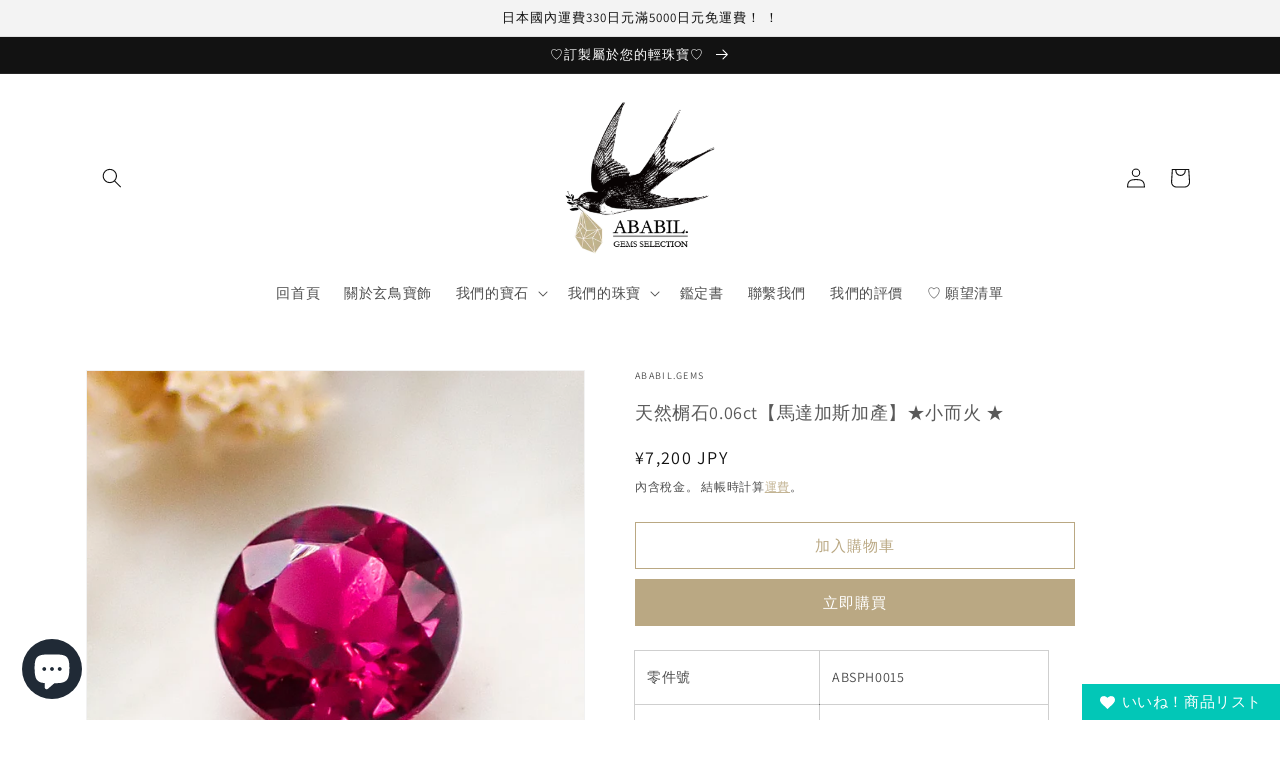

--- FILE ---
content_type: text/html; charset=utf-8
request_url: https://ababilgems.com/zh/products/%E5%A4%A9%E7%84%B6%E3%83%AB%E3%83%93%E3%83%BC0-12ct-%E3%83%93%E3%83%AB%E3%83%9E-%E3%83%A2%E3%82%B6%E3%83%B3%E3%83%93%E3%83%BC%E3%82%AF-%E3%83%80%E3%82%A4%E3%83%A4%E3%83%A2%E3%83%B3%E3%83%89%E3%82%AB%E3%83%83%E3%83%88-%E8%9B%8D%E5%85%89-1
body_size: 40857
content:
<!doctype html>
<html class="no-js" lang="zh-TW">
  <head>
<!-- Google tag (gtag.js) -->
<script async src="https://www.googletagmanager.com/gtag/js?id=G-LR8X8516XR"></script>
<script>
  window.dataLayer = window.dataLayer || [];
  function gtag(){dataLayer.push(arguments);}
  gtag('js', new Date());

  gtag('config', 'G-LR8X8516XR');
</script>
    <!-- Added by AVADA Joy -->
  <script>
  window.AVADA_JOY = window.AVADA_JOY || {};
  window.AVADA_JOY.shopId = 'DU4Lvnh2jks47ih0HCpf';
  window.AVADA_JOY.status = true;
  window.AVADA_JOY.account_enabled = true;
  window.AVADA_JOY.login_url = "\/zh\/account\/login";
  window.AVADA_JOY.register_url = "\/zh\/account\/register";
  window.AVADA_JOY.customer = {
    id: null,
    email: null,
    first_name: null,
    last_name: null,
    point: null
  };
</script>
  <!-- /Added by AVADA Joy -->

 <script src="https://cdn.shopifycdn.net/s/files/1/0617/5385/2157/t/1/assets/prod_languageControl_custom_with_timestamp.js"></script>
    <meta charset="utf-8">
    <meta http-equiv="X-UA-Compatible" content="IE=edge">
    <meta name="viewport" content="width=device-width,initial-scale=1">
    <meta name="theme-color" content="">
    <link rel="canonical" href="https://ababilgems.com/zh/products/%e5%a4%a9%e7%84%b6%e3%83%ab%e3%83%93%e3%83%bc0-12ct-%e3%83%93%e3%83%ab%e3%83%9e-%e3%83%a2%e3%82%b6%e3%83%b3%e3%83%93%e3%83%bc%e3%82%af-%e3%83%80%e3%82%a4%e3%83%a4%e3%83%a2%e3%83%b3%e3%83%89%e3%82%ab%e3%83%83%e3%83%88-%e8%9b%8d%e5%85%89-1">
    <link rel="preconnect" href="https://cdn.shopify.com" crossorigin>
    
     <link rel="apple-touch-icon" sizes="180x180" href="https://cdn.shopify.com/s/files/1/0567/0584/3260/files/apple-touch-icon.png?v=1659714414"> 
    <link rel="apple-touch-icon-precomposed" href="https://cdn.shopify.com/s/files/1/0567/0584/3260/files/apple-touch-icon.png?v=1659714414">
     <link rel="icon" type="image/png" sizes="32x32" href="https://cdn.shopify.com/s/files/1/0567/0584/3260/files/favicon-32x32.png?v=1659714414">
     <link rel="icon" type="image/png" sizes="16x16" href="https://cdn.shopify.com/s/files/1/0567/0584/3260/files/favicon-16x16.png?v=1659714414">
      <link rel="manifest" href="https://cdn.shopify.com/s/files/1/0567/0584/3260/files/site.webmanifest">
     <link rel="mask-icon" href="https://cdn.shopify.com/s/files/1/0567/0584/3260/files/safari-pinned-tab.svg" color="#bd4c4c">
      <link rel="shortcut icon" href="https://cdn.shopify.com/s/files/1/0567/0584/3260/files/favicon.ico?v=1659714414">   
      <meta name="msapplication-TileColor" content="#da532c">
      <meta name="msapplication-TileImage" content="https://cdn.shopify.com/s/files/1/0567/0584/3260/files/apple-touch-icon.png?v=1659714414">
      <meta name="theme-color" content="#ffffff"><link rel="preconnect" href="https://fonts.shopifycdn.com" crossorigin><title>
      天然榍石0.06ct【馬達加斯加產】★小而火 ★
 &ndash; ABABIL.gems</title>

    
      <meta name="description" content="零件號 ABSPH0015 重量 0.06克拉 尺寸（長）x（寬） 約2.4x2.4x1.5mm 顏色 黃色 形狀 圓切 生產區 馬達加斯加 硬度 5.0 這是來自馬達加斯加的榍子。 榍石是一種閃耀如鑽石般璀璨的寶石，散光令人驚嘆，換個角度，會噴出七種顏色的火光。用 10 倍放大鏡觀察時沒有夾雜物或划痕。請妥善保管在您的手中！ ◉ 現在接受訂購珠寶！ ◉ 我們盡量使發布照片的顏色接近實物顏色，但由於您所處環境（顯示器、瀏覽器等）的差異，顏色可能與實物略有不同。感謝您的理解。">
    

    

<meta property="og:site_name" content="ABABIL.gems">
<meta property="og:url" content="https://ababilgems.com/zh/products/%e5%a4%a9%e7%84%b6%e3%83%ab%e3%83%93%e3%83%bc0-12ct-%e3%83%93%e3%83%ab%e3%83%9e-%e3%83%a2%e3%82%b6%e3%83%b3%e3%83%93%e3%83%bc%e3%82%af-%e3%83%80%e3%82%a4%e3%83%a4%e3%83%a2%e3%83%b3%e3%83%89%e3%82%ab%e3%83%83%e3%83%88-%e8%9b%8d%e5%85%89-1">
<meta property="og:title" content="天然榍石0.06ct【馬達加斯加產】★小而火 ★">
<meta property="og:type" content="product">
<meta property="og:description" content="零件號 ABSPH0015 重量 0.06克拉 尺寸（長）x（寬） 約2.4x2.4x1.5mm 顏色 黃色 形狀 圓切 生產區 馬達加斯加 硬度 5.0 這是來自馬達加斯加的榍子。 榍石是一種閃耀如鑽石般璀璨的寶石，散光令人驚嘆，換個角度，會噴出七種顏色的火光。用 10 倍放大鏡觀察時沒有夾雜物或划痕。請妥善保管在您的手中！ ◉ 現在接受訂購珠寶！ ◉ 我們盡量使發布照片的顏色接近實物顏色，但由於您所處環境（顯示器、瀏覽器等）的差異，顏色可能與實物略有不同。感謝您的理解。"><meta property="og:image" content="http://ababilgems.com/cdn/shop/products/P2271521.jpg?v=1677489611">
  <meta property="og:image:secure_url" content="https://ababilgems.com/cdn/shop/products/P2271521.jpg?v=1677489611">
  <meta property="og:image:width" content="2048">
  <meta property="og:image:height" content="2048"><meta property="og:price:amount" content="7,200">
  <meta property="og:price:currency" content="JPY"><meta name="twitter:card" content="summary_large_image">
<meta name="twitter:title" content="天然榍石0.06ct【馬達加斯加產】★小而火 ★">
<meta name="twitter:description" content="零件號 ABSPH0015 重量 0.06克拉 尺寸（長）x（寬） 約2.4x2.4x1.5mm 顏色 黃色 形狀 圓切 生產區 馬達加斯加 硬度 5.0 這是來自馬達加斯加的榍子。 榍石是一種閃耀如鑽石般璀璨的寶石，散光令人驚嘆，換個角度，會噴出七種顏色的火光。用 10 倍放大鏡觀察時沒有夾雜物或划痕。請妥善保管在您的手中！ ◉ 現在接受訂購珠寶！ ◉ 我們盡量使發布照片的顏色接近實物顏色，但由於您所處環境（顯示器、瀏覽器等）的差異，顏色可能與實物略有不同。感謝您的理解。">


    <script src="//ababilgems.com/cdn/shop/t/8/assets/global.js?v=24850326154503943211657278411" defer="defer"></script>
    <script>window.performance && window.performance.mark && window.performance.mark('shopify.content_for_header.start');</script><meta name="facebook-domain-verification" content="720cfomddry8xhnbjkyppco9r2xyd6">
<meta name="google-site-verification" content="k5saURoQaDTd3lSl81TNv3T9u2uOCxvlfxOYtqnYQYw">
<meta id="shopify-digital-wallet" name="shopify-digital-wallet" content="/56705843260/digital_wallets/dialog">
<link rel="alternate" hreflang="x-default" href="https://ababilgems.com/products/%E5%A4%A9%E7%84%B6%E3%83%AB%E3%83%93%E3%83%BC0-12ct-%E3%83%93%E3%83%AB%E3%83%9E-%E3%83%A2%E3%82%B6%E3%83%B3%E3%83%93%E3%83%BC%E3%82%AF-%E3%83%80%E3%82%A4%E3%83%A4%E3%83%A2%E3%83%B3%E3%83%89%E3%82%AB%E3%83%83%E3%83%88-%E8%9B%8D%E5%85%89-1">
<link rel="alternate" hreflang="ja" href="https://ababilgems.com/products/%E5%A4%A9%E7%84%B6%E3%83%AB%E3%83%93%E3%83%BC0-12ct-%E3%83%93%E3%83%AB%E3%83%9E-%E3%83%A2%E3%82%B6%E3%83%B3%E3%83%93%E3%83%BC%E3%82%AF-%E3%83%80%E3%82%A4%E3%83%A4%E3%83%A2%E3%83%B3%E3%83%89%E3%82%AB%E3%83%83%E3%83%88-%E8%9B%8D%E5%85%89-1">
<link rel="alternate" hreflang="zh-Hant" href="https://ababilgems.com/zh/products/%E5%A4%A9%E7%84%B6%E3%83%AB%E3%83%93%E3%83%BC0-12ct-%E3%83%93%E3%83%AB%E3%83%9E-%E3%83%A2%E3%82%B6%E3%83%B3%E3%83%93%E3%83%BC%E3%82%AF-%E3%83%80%E3%82%A4%E3%83%A4%E3%83%A2%E3%83%B3%E3%83%89%E3%82%AB%E3%83%83%E3%83%88-%E8%9B%8D%E5%85%89-1">
<link rel="alternate" hreflang="en" href="https://ababilgems.com/en/products/%E5%A4%A9%E7%84%B6%E3%83%AB%E3%83%93%E3%83%BC0-12ct-%E3%83%93%E3%83%AB%E3%83%9E-%E3%83%A2%E3%82%B6%E3%83%B3%E3%83%93%E3%83%BC%E3%82%AF-%E3%83%80%E3%82%A4%E3%83%A4%E3%83%A2%E3%83%B3%E3%83%89%E3%82%AB%E3%83%83%E3%83%88-%E8%9B%8D%E5%85%89-1">
<link rel="alternate" hreflang="zh-Hant-TW" href="https://ababilgems.com/zh-tw/products/%E5%A4%A9%E7%84%B6%E3%83%AB%E3%83%93%E3%83%BC0-12ct-%E3%83%93%E3%83%AB%E3%83%9E-%E3%83%A2%E3%82%B6%E3%83%B3%E3%83%93%E3%83%BC%E3%82%AF-%E3%83%80%E3%82%A4%E3%83%A4%E3%83%A2%E3%83%B3%E3%83%89%E3%82%AB%E3%83%83%E3%83%88-%E8%9B%8D%E5%85%89-1">
<link rel="alternate" hreflang="en-TW" href="https://ababilgems.com/en-tw/products/%E5%A4%A9%E7%84%B6%E3%83%AB%E3%83%93%E3%83%BC0-12ct-%E3%83%93%E3%83%AB%E3%83%9E-%E3%83%A2%E3%82%B6%E3%83%B3%E3%83%93%E3%83%BC%E3%82%AF-%E3%83%80%E3%82%A4%E3%83%A4%E3%83%A2%E3%83%B3%E3%83%89%E3%82%AB%E3%83%83%E3%83%88-%E8%9B%8D%E5%85%89-1">
<link rel="alternate" hreflang="en-US" href="https://ababilgems.com/en-us/products/%E5%A4%A9%E7%84%B6%E3%83%AB%E3%83%93%E3%83%BC0-12ct-%E3%83%93%E3%83%AB%E3%83%9E-%E3%83%A2%E3%82%B6%E3%83%B3%E3%83%93%E3%83%BC%E3%82%AF-%E3%83%80%E3%82%A4%E3%83%A4%E3%83%A2%E3%83%B3%E3%83%89%E3%82%AB%E3%83%83%E3%83%88-%E8%9B%8D%E5%85%89-1">
<link rel="alternate" hreflang="zh-Hant-FR" href="https://ababilgems.com/zh/products/%E5%A4%A9%E7%84%B6%E3%83%AB%E3%83%93%E3%83%BC0-12ct-%E3%83%93%E3%83%AB%E3%83%9E-%E3%83%A2%E3%82%B6%E3%83%B3%E3%83%93%E3%83%BC%E3%82%AF-%E3%83%80%E3%82%A4%E3%83%A4%E3%83%A2%E3%83%B3%E3%83%89%E3%82%AB%E3%83%83%E3%83%88-%E8%9B%8D%E5%85%89-1">
<link rel="alternate" hreflang="zh-Hant-GB" href="https://ababilgems.com/zh/products/%E5%A4%A9%E7%84%B6%E3%83%AB%E3%83%93%E3%83%BC0-12ct-%E3%83%93%E3%83%AB%E3%83%9E-%E3%83%A2%E3%82%B6%E3%83%B3%E3%83%93%E3%83%BC%E3%82%AF-%E3%83%80%E3%82%A4%E3%83%A4%E3%83%A2%E3%83%B3%E3%83%89%E3%82%AB%E3%83%83%E3%83%88-%E8%9B%8D%E5%85%89-1">
<link rel="alternate" hreflang="zh-Hant-JP" href="https://ababilgems.com/zh/products/%E5%A4%A9%E7%84%B6%E3%83%AB%E3%83%93%E3%83%BC0-12ct-%E3%83%93%E3%83%AB%E3%83%9E-%E3%83%A2%E3%82%B6%E3%83%B3%E3%83%93%E3%83%BC%E3%82%AF-%E3%83%80%E3%82%A4%E3%83%A4%E3%83%A2%E3%83%B3%E3%83%89%E3%82%AB%E3%83%83%E3%83%88-%E8%9B%8D%E5%85%89-1">
<link rel="alternate" hreflang="zh-Hant-MY" href="https://ababilgems.com/zh/products/%E5%A4%A9%E7%84%B6%E3%83%AB%E3%83%93%E3%83%BC0-12ct-%E3%83%93%E3%83%AB%E3%83%9E-%E3%83%A2%E3%82%B6%E3%83%B3%E3%83%93%E3%83%BC%E3%82%AF-%E3%83%80%E3%82%A4%E3%83%A4%E3%83%A2%E3%83%B3%E3%83%89%E3%82%AB%E3%83%83%E3%83%88-%E8%9B%8D%E5%85%89-1">
<link rel="alternate" type="application/json+oembed" href="https://ababilgems.com/zh/products/%e5%a4%a9%e7%84%b6%e3%83%ab%e3%83%93%e3%83%bc0-12ct-%e3%83%93%e3%83%ab%e3%83%9e-%e3%83%a2%e3%82%b6%e3%83%b3%e3%83%93%e3%83%bc%e3%82%af-%e3%83%80%e3%82%a4%e3%83%a4%e3%83%a2%e3%83%b3%e3%83%89%e3%82%ab%e3%83%83%e3%83%88-%e8%9b%8d%e5%85%89-1.oembed">
<script async="async" src="/checkouts/internal/preloads.js?locale=zh-JP"></script>
<script id="shopify-features" type="application/json">{"accessToken":"9674b05f1cfbc3f0ee78bebf7daeb8a0","betas":["rich-media-storefront-analytics"],"domain":"ababilgems.com","predictiveSearch":false,"shopId":56705843260,"locale":"zh-tw"}</script>
<script>var Shopify = Shopify || {};
Shopify.shop = "ababil-collection.myshopify.com";
Shopify.locale = "zh-TW";
Shopify.currency = {"active":"JPY","rate":"1.0"};
Shopify.country = "JP";
Shopify.theme = {"name":"已更新 Dawn 的副本","id":124073312316,"schema_name":"Dawn","schema_version":"6.0.2","theme_store_id":887,"role":"main"};
Shopify.theme.handle = "null";
Shopify.theme.style = {"id":null,"handle":null};
Shopify.cdnHost = "ababilgems.com/cdn";
Shopify.routes = Shopify.routes || {};
Shopify.routes.root = "/zh/";</script>
<script type="module">!function(o){(o.Shopify=o.Shopify||{}).modules=!0}(window);</script>
<script>!function(o){function n(){var o=[];function n(){o.push(Array.prototype.slice.apply(arguments))}return n.q=o,n}var t=o.Shopify=o.Shopify||{};t.loadFeatures=n(),t.autoloadFeatures=n()}(window);</script>
<script id="shop-js-analytics" type="application/json">{"pageType":"product"}</script>
<script defer="defer" async type="module" src="//ababilgems.com/cdn/shopifycloud/shop-js/modules/v2/client.init-shop-cart-sync_D9dVssWa.zh-TW.esm.js"></script>
<script defer="defer" async type="module" src="//ababilgems.com/cdn/shopifycloud/shop-js/modules/v2/chunk.common_OJXd8nZT.esm.js"></script>
<script type="module">
  await import("//ababilgems.com/cdn/shopifycloud/shop-js/modules/v2/client.init-shop-cart-sync_D9dVssWa.zh-TW.esm.js");
await import("//ababilgems.com/cdn/shopifycloud/shop-js/modules/v2/chunk.common_OJXd8nZT.esm.js");

  window.Shopify.SignInWithShop?.initShopCartSync?.({"fedCMEnabled":true,"windoidEnabled":true});

</script>
<script>(function() {
  var isLoaded = false;
  function asyncLoad() {
    if (isLoaded) return;
    isLoaded = true;
    var urls = ["https:\/\/cdn.hextom.com\/js\/freeshippingbar.js?shop=ababil-collection.myshopify.com"];
    for (var i = 0; i < urls.length; i++) {
      var s = document.createElement('script');
      s.type = 'text/javascript';
      s.async = true;
      s.src = urls[i];
      var x = document.getElementsByTagName('script')[0];
      x.parentNode.insertBefore(s, x);
    }
  };
  if(window.attachEvent) {
    window.attachEvent('onload', asyncLoad);
  } else {
    window.addEventListener('load', asyncLoad, false);
  }
})();</script>
<script id="__st">var __st={"a":56705843260,"offset":32400,"reqid":"53d8f03c-f137-4795-b118-b819614561da-1768677107","pageurl":"ababilgems.com\/zh\/products\/%E5%A4%A9%E7%84%B6%E3%83%AB%E3%83%93%E3%83%BC0-12ct-%E3%83%93%E3%83%AB%E3%83%9E-%E3%83%A2%E3%82%B6%E3%83%B3%E3%83%93%E3%83%BC%E3%82%AF-%E3%83%80%E3%82%A4%E3%83%A4%E3%83%A2%E3%83%B3%E3%83%89%E3%82%AB%E3%83%83%E3%83%88-%E8%9B%8D%E5%85%89-1","u":"bc2de2ad7002","p":"product","rtyp":"product","rid":7109593661500};</script>
<script>window.ShopifyPaypalV4VisibilityTracking = true;</script>
<script id="captcha-bootstrap">!function(){'use strict';const t='contact',e='account',n='new_comment',o=[[t,t],['blogs',n],['comments',n],[t,'customer']],c=[[e,'customer_login'],[e,'guest_login'],[e,'recover_customer_password'],[e,'create_customer']],r=t=>t.map((([t,e])=>`form[action*='/${t}']:not([data-nocaptcha='true']) input[name='form_type'][value='${e}']`)).join(','),a=t=>()=>t?[...document.querySelectorAll(t)].map((t=>t.form)):[];function s(){const t=[...o],e=r(t);return a(e)}const i='password',u='form_key',d=['recaptcha-v3-token','g-recaptcha-response','h-captcha-response',i],f=()=>{try{return window.sessionStorage}catch{return}},m='__shopify_v',_=t=>t.elements[u];function p(t,e,n=!1){try{const o=window.sessionStorage,c=JSON.parse(o.getItem(e)),{data:r}=function(t){const{data:e,action:n}=t;return t[m]||n?{data:e,action:n}:{data:t,action:n}}(c);for(const[e,n]of Object.entries(r))t.elements[e]&&(t.elements[e].value=n);n&&o.removeItem(e)}catch(o){console.error('form repopulation failed',{error:o})}}const l='form_type',E='cptcha';function T(t){t.dataset[E]=!0}const w=window,h=w.document,L='Shopify',v='ce_forms',y='captcha';let A=!1;((t,e)=>{const n=(g='f06e6c50-85a8-45c8-87d0-21a2b65856fe',I='https://cdn.shopify.com/shopifycloud/storefront-forms-hcaptcha/ce_storefront_forms_captcha_hcaptcha.v1.5.2.iife.js',D={infoText:'已受到 hCaptcha 保護',privacyText:'隱私',termsText:'條款'},(t,e,n)=>{const o=w[L][v],c=o.bindForm;if(c)return c(t,g,e,D).then(n);var r;o.q.push([[t,g,e,D],n]),r=I,A||(h.body.append(Object.assign(h.createElement('script'),{id:'captcha-provider',async:!0,src:r})),A=!0)});var g,I,D;w[L]=w[L]||{},w[L][v]=w[L][v]||{},w[L][v].q=[],w[L][y]=w[L][y]||{},w[L][y].protect=function(t,e){n(t,void 0,e),T(t)},Object.freeze(w[L][y]),function(t,e,n,w,h,L){const[v,y,A,g]=function(t,e,n){const i=e?o:[],u=t?c:[],d=[...i,...u],f=r(d),m=r(i),_=r(d.filter((([t,e])=>n.includes(e))));return[a(f),a(m),a(_),s()]}(w,h,L),I=t=>{const e=t.target;return e instanceof HTMLFormElement?e:e&&e.form},D=t=>v().includes(t);t.addEventListener('submit',(t=>{const e=I(t);if(!e)return;const n=D(e)&&!e.dataset.hcaptchaBound&&!e.dataset.recaptchaBound,o=_(e),c=g().includes(e)&&(!o||!o.value);(n||c)&&t.preventDefault(),c&&!n&&(function(t){try{if(!f())return;!function(t){const e=f();if(!e)return;const n=_(t);if(!n)return;const o=n.value;o&&e.removeItem(o)}(t);const e=Array.from(Array(32),(()=>Math.random().toString(36)[2])).join('');!function(t,e){_(t)||t.append(Object.assign(document.createElement('input'),{type:'hidden',name:u})),t.elements[u].value=e}(t,e),function(t,e){const n=f();if(!n)return;const o=[...t.querySelectorAll(`input[type='${i}']`)].map((({name:t})=>t)),c=[...d,...o],r={};for(const[a,s]of new FormData(t).entries())c.includes(a)||(r[a]=s);n.setItem(e,JSON.stringify({[m]:1,action:t.action,data:r}))}(t,e)}catch(e){console.error('failed to persist form',e)}}(e),e.submit())}));const S=(t,e)=>{t&&!t.dataset[E]&&(n(t,e.some((e=>e===t))),T(t))};for(const o of['focusin','change'])t.addEventListener(o,(t=>{const e=I(t);D(e)&&S(e,y())}));const B=e.get('form_key'),M=e.get(l),P=B&&M;t.addEventListener('DOMContentLoaded',(()=>{const t=y();if(P)for(const e of t)e.elements[l].value===M&&p(e,B);[...new Set([...A(),...v().filter((t=>'true'===t.dataset.shopifyCaptcha))])].forEach((e=>S(e,t)))}))}(h,new URLSearchParams(w.location.search),n,t,e,['guest_login'])})(!0,!0)}();</script>
<script integrity="sha256-4kQ18oKyAcykRKYeNunJcIwy7WH5gtpwJnB7kiuLZ1E=" data-source-attribution="shopify.loadfeatures" defer="defer" src="//ababilgems.com/cdn/shopifycloud/storefront/assets/storefront/load_feature-a0a9edcb.js" crossorigin="anonymous"></script>
<script data-source-attribution="shopify.dynamic_checkout.dynamic.init">var Shopify=Shopify||{};Shopify.PaymentButton=Shopify.PaymentButton||{isStorefrontPortableWallets:!0,init:function(){window.Shopify.PaymentButton.init=function(){};var t=document.createElement("script");t.src="https://ababilgems.com/cdn/shopifycloud/portable-wallets/latest/portable-wallets.zh-tw.js",t.type="module",document.head.appendChild(t)}};
</script>
<script data-source-attribution="shopify.dynamic_checkout.buyer_consent">
  function portableWalletsHideBuyerConsent(e){var t=document.getElementById("shopify-buyer-consent"),n=document.getElementById("shopify-subscription-policy-button");t&&n&&(t.classList.add("hidden"),t.setAttribute("aria-hidden","true"),n.removeEventListener("click",e))}function portableWalletsShowBuyerConsent(e){var t=document.getElementById("shopify-buyer-consent"),n=document.getElementById("shopify-subscription-policy-button");t&&n&&(t.classList.remove("hidden"),t.removeAttribute("aria-hidden"),n.addEventListener("click",e))}window.Shopify?.PaymentButton&&(window.Shopify.PaymentButton.hideBuyerConsent=portableWalletsHideBuyerConsent,window.Shopify.PaymentButton.showBuyerConsent=portableWalletsShowBuyerConsent);
</script>
<script>
  function portableWalletsCleanup(e){e&&e.src&&console.error("Failed to load portable wallets script "+e.src);var t=document.querySelectorAll("shopify-accelerated-checkout .shopify-payment-button__skeleton, shopify-accelerated-checkout-cart .wallet-cart-button__skeleton"),e=document.getElementById("shopify-buyer-consent");for(let e=0;e<t.length;e++)t[e].remove();e&&e.remove()}function portableWalletsNotLoadedAsModule(e){e instanceof ErrorEvent&&"string"==typeof e.message&&e.message.includes("import.meta")&&"string"==typeof e.filename&&e.filename.includes("portable-wallets")&&(window.removeEventListener("error",portableWalletsNotLoadedAsModule),window.Shopify.PaymentButton.failedToLoad=e,"loading"===document.readyState?document.addEventListener("DOMContentLoaded",window.Shopify.PaymentButton.init):window.Shopify.PaymentButton.init())}window.addEventListener("error",portableWalletsNotLoadedAsModule);
</script>

<script type="module" src="https://ababilgems.com/cdn/shopifycloud/portable-wallets/latest/portable-wallets.zh-tw.js" onError="portableWalletsCleanup(this)" crossorigin="anonymous"></script>
<script nomodule>
  document.addEventListener("DOMContentLoaded", portableWalletsCleanup);
</script>

<link id="shopify-accelerated-checkout-styles" rel="stylesheet" media="screen" href="https://ababilgems.com/cdn/shopifycloud/portable-wallets/latest/accelerated-checkout-backwards-compat.css" crossorigin="anonymous">
<style id="shopify-accelerated-checkout-cart">
        #shopify-buyer-consent {
  margin-top: 1em;
  display: inline-block;
  width: 100%;
}

#shopify-buyer-consent.hidden {
  display: none;
}

#shopify-subscription-policy-button {
  background: none;
  border: none;
  padding: 0;
  text-decoration: underline;
  font-size: inherit;
  cursor: pointer;
}

#shopify-subscription-policy-button::before {
  box-shadow: none;
}

      </style>
<script id="sections-script" data-sections="header,footer" defer="defer" src="//ababilgems.com/cdn/shop/t/8/compiled_assets/scripts.js?v=3454"></script>
<script>window.performance && window.performance.mark && window.performance.mark('shopify.content_for_header.end');</script>  

    <style data-shopify>
      @font-face {
  font-family: Assistant;
  font-weight: 400;
  font-style: normal;
  font-display: swap;
  src: url("//ababilgems.com/cdn/fonts/assistant/assistant_n4.9120912a469cad1cc292572851508ca49d12e768.woff2") format("woff2"),
       url("//ababilgems.com/cdn/fonts/assistant/assistant_n4.6e9875ce64e0fefcd3f4446b7ec9036b3ddd2985.woff") format("woff");
}

      @font-face {
  font-family: Assistant;
  font-weight: 700;
  font-style: normal;
  font-display: swap;
  src: url("//ababilgems.com/cdn/fonts/assistant/assistant_n7.bf44452348ec8b8efa3aa3068825305886b1c83c.woff2") format("woff2"),
       url("//ababilgems.com/cdn/fonts/assistant/assistant_n7.0c887fee83f6b3bda822f1150b912c72da0f7b64.woff") format("woff");
}

      
      
      @font-face {
  font-family: Assistant;
  font-weight: 400;
  font-style: normal;
  font-display: swap;
  src: url("//ababilgems.com/cdn/fonts/assistant/assistant_n4.9120912a469cad1cc292572851508ca49d12e768.woff2") format("woff2"),
       url("//ababilgems.com/cdn/fonts/assistant/assistant_n4.6e9875ce64e0fefcd3f4446b7ec9036b3ddd2985.woff") format("woff");
}


      :root {
        --font-body-family: Assistant, sans-serif;
        --font-body-style: normal;
        --font-body-weight: 400;
        --font-body-weight-bold: 700;

        --font-heading-family: Assistant, sans-serif;
        --font-heading-style: normal;
        --font-heading-weight: 400;

        --font-body-scale: 1.0;
        --font-heading-scale: 1.0;

        --color-base-text: 18, 18, 18;
        --color-shadow: 18, 18, 18;
        --color-base-background-1: 255, 255, 255;
        --color-base-background-2: 243, 243, 243;
        --color-base-solid-button-labels: 255, 255, 255;
        --color-base-outline-button-labels: 186, 168, 131;
        --color-base-accent-1: 186, 168, 131;
        --color-base-accent-2: 51, 79, 180;
        --payment-terms-background-color: #ffffff;

        --gradient-base-background-1: #ffffff;
        --gradient-base-background-2: #f3f3f3;
        --gradient-base-accent-1: #baa883;
        --gradient-base-accent-2: #334fb4;

        --media-padding: px;
        --media-border-opacity: 0.05;
        --media-border-width: 1px;
        --media-radius: 0px;
        --media-shadow-opacity: 0.0;
        --media-shadow-horizontal-offset: 0px;
        --media-shadow-vertical-offset: 4px;
        --media-shadow-blur-radius: 5px;
        --media-shadow-visible: 0;

        --page-width: 120rem;
        --page-width-margin: 0rem;

        --card-image-padding: 0.0rem;
        --card-corner-radius: 0.0rem;
        --card-text-alignment: left;
        --card-border-width: 0.0rem;
        --card-border-opacity: 0.1;
        --card-shadow-opacity: 0.0;
        --card-shadow-visible: 0;
        --card-shadow-horizontal-offset: 0.0rem;
        --card-shadow-vertical-offset: 0.4rem;
        --card-shadow-blur-radius: 0.5rem;

        --badge-corner-radius: 4.0rem;

        --popup-border-width: 0px;
        --popup-border-opacity: 0.1;
        --popup-corner-radius: 0px;
        --popup-shadow-opacity: 0.0;
        --popup-shadow-horizontal-offset: 0px;
        --popup-shadow-vertical-offset: 4px;
        --popup-shadow-blur-radius: 5px;

        --drawer-border-width: 1px;
        --drawer-border-opacity: 0.1;
        --drawer-shadow-opacity: 0.0;
        --drawer-shadow-horizontal-offset: 0px;
        --drawer-shadow-vertical-offset: 4px;
        --drawer-shadow-blur-radius: 5px;

        --spacing-sections-desktop: 0px;
        --spacing-sections-mobile: 0px;

        --grid-desktop-vertical-spacing: 8px;
        --grid-desktop-horizontal-spacing: 8px;
        --grid-mobile-vertical-spacing: 4px;
        --grid-mobile-horizontal-spacing: 4px;

        --text-boxes-border-opacity: 0.1;
        --text-boxes-border-width: 0px;
        --text-boxes-radius: 0px;
        --text-boxes-shadow-opacity: 0.0;
        --text-boxes-shadow-visible: 0;
        --text-boxes-shadow-horizontal-offset: 0px;
        --text-boxes-shadow-vertical-offset: 4px;
        --text-boxes-shadow-blur-radius: 5px;

        --buttons-radius: 0px;
        --buttons-radius-outset: 0px;
        --buttons-border-width: 1px;
        --buttons-border-opacity: 1.0;
        --buttons-shadow-opacity: 0.0;
        --buttons-shadow-visible: 0;
        --buttons-shadow-horizontal-offset: 0px;
        --buttons-shadow-vertical-offset: 4px;
        --buttons-shadow-blur-radius: 5px;
        --buttons-border-offset: 0px;

        --inputs-radius: 0px;
        --inputs-border-width: 1px;
        --inputs-border-opacity: 0.55;
        --inputs-shadow-opacity: 0.0;
        --inputs-shadow-horizontal-offset: 0px;
        --inputs-margin-offset: 0px;
        --inputs-shadow-vertical-offset: 0px;
        --inputs-shadow-blur-radius: 5px;
        --inputs-radius-outset: 0px;

        --variant-pills-radius: 40px;
        --variant-pills-border-width: 1px;
        --variant-pills-border-opacity: 0.55;
        --variant-pills-shadow-opacity: 0.0;
        --variant-pills-shadow-horizontal-offset: 0px;
        --variant-pills-shadow-vertical-offset: 4px;
        --variant-pills-shadow-blur-radius: 5px;
      }

      *,
      *::before,
      *::after {
        box-sizing: inherit;
      }

      html {
        box-sizing: border-box;
        font-size: calc(var(--font-body-scale) * 62.5%);
        height: 100%;
      }

      body {
        display: grid;
        grid-template-rows: auto auto 1fr auto;
        grid-template-columns: 100%;
        min-height: 100%;
        margin: 0;
        font-size: 1.5rem;
        letter-spacing: 0.06rem;
        line-height: calc(1 + 0.8 / var(--font-body-scale));
        font-family: var(--font-body-family);
        font-style: var(--font-body-style);
        font-weight: var(--font-body-weight);
      }

      @media screen and (min-width: 750px) {
        body {
          font-size: 1.6rem;
        }
      }
    </style>

    <link href="//ababilgems.com/cdn/shop/t/8/assets/base.css?v=19666067365360246481657278412" rel="stylesheet" type="text/css" media="all" />
<link rel="preload" as="font" href="//ababilgems.com/cdn/fonts/assistant/assistant_n4.9120912a469cad1cc292572851508ca49d12e768.woff2" type="font/woff2" crossorigin><link rel="preload" as="font" href="//ababilgems.com/cdn/fonts/assistant/assistant_n4.9120912a469cad1cc292572851508ca49d12e768.woff2" type="font/woff2" crossorigin><link rel="stylesheet" href="//ababilgems.com/cdn/shop/t/8/assets/component-predictive-search.css?v=165644661289088488651657278411" media="print" onload="this.media='all'"><script>document.documentElement.className = document.documentElement.className.replace('no-js', 'js');
    if (Shopify.designMode) {
      document.documentElement.classList.add('shopify-design-mode');
    }
    </script>
  
<script>window.is_hulkpo_installed=true</script>
<script src="https://cdn.shopify.com/extensions/019ba86d-54a2-7f5e-af79-6ad5da92b8dd/ultimate-wishlist-app-12/assets/app-uwl.js" type="text/javascript" defer="defer"></script>
<link href="https://cdn.shopify.com/extensions/019ba86d-54a2-7f5e-af79-6ad5da92b8dd/ultimate-wishlist-app-12/assets/app-uwl.css" rel="stylesheet" type="text/css" media="all">
<script src="https://cdn.shopify.com/extensions/7bc9bb47-adfa-4267-963e-cadee5096caf/inbox-1252/assets/inbox-chat-loader.js" type="text/javascript" defer="defer"></script>
<script src="https://cdn.shopify.com/extensions/fef74e5c-4c2b-4cf4-8bcb-a6a437504aa0/proof-bear-sales-popup-36/assets/salespop-widget.js" type="text/javascript" defer="defer"></script>
<link href="https://monorail-edge.shopifysvc.com" rel="dns-prefetch">
<script>(function(){if ("sendBeacon" in navigator && "performance" in window) {try {var session_token_from_headers = performance.getEntriesByType('navigation')[0].serverTiming.find(x => x.name == '_s').description;} catch {var session_token_from_headers = undefined;}var session_cookie_matches = document.cookie.match(/_shopify_s=([^;]*)/);var session_token_from_cookie = session_cookie_matches && session_cookie_matches.length === 2 ? session_cookie_matches[1] : "";var session_token = session_token_from_headers || session_token_from_cookie || "";function handle_abandonment_event(e) {var entries = performance.getEntries().filter(function(entry) {return /monorail-edge.shopifysvc.com/.test(entry.name);});if (!window.abandonment_tracked && entries.length === 0) {window.abandonment_tracked = true;var currentMs = Date.now();var navigation_start = performance.timing.navigationStart;var payload = {shop_id: 56705843260,url: window.location.href,navigation_start,duration: currentMs - navigation_start,session_token,page_type: "product"};window.navigator.sendBeacon("https://monorail-edge.shopifysvc.com/v1/produce", JSON.stringify({schema_id: "online_store_buyer_site_abandonment/1.1",payload: payload,metadata: {event_created_at_ms: currentMs,event_sent_at_ms: currentMs}}));}}window.addEventListener('pagehide', handle_abandonment_event);}}());</script>
<script id="web-pixels-manager-setup">(function e(e,d,r,n,o){if(void 0===o&&(o={}),!Boolean(null===(a=null===(i=window.Shopify)||void 0===i?void 0:i.analytics)||void 0===a?void 0:a.replayQueue)){var i,a;window.Shopify=window.Shopify||{};var t=window.Shopify;t.analytics=t.analytics||{};var s=t.analytics;s.replayQueue=[],s.publish=function(e,d,r){return s.replayQueue.push([e,d,r]),!0};try{self.performance.mark("wpm:start")}catch(e){}var l=function(){var e={modern:/Edge?\/(1{2}[4-9]|1[2-9]\d|[2-9]\d{2}|\d{4,})\.\d+(\.\d+|)|Firefox\/(1{2}[4-9]|1[2-9]\d|[2-9]\d{2}|\d{4,})\.\d+(\.\d+|)|Chrom(ium|e)\/(9{2}|\d{3,})\.\d+(\.\d+|)|(Maci|X1{2}).+ Version\/(15\.\d+|(1[6-9]|[2-9]\d|\d{3,})\.\d+)([,.]\d+|)( \(\w+\)|)( Mobile\/\w+|) Safari\/|Chrome.+OPR\/(9{2}|\d{3,})\.\d+\.\d+|(CPU[ +]OS|iPhone[ +]OS|CPU[ +]iPhone|CPU IPhone OS|CPU iPad OS)[ +]+(15[._]\d+|(1[6-9]|[2-9]\d|\d{3,})[._]\d+)([._]\d+|)|Android:?[ /-](13[3-9]|1[4-9]\d|[2-9]\d{2}|\d{4,})(\.\d+|)(\.\d+|)|Android.+Firefox\/(13[5-9]|1[4-9]\d|[2-9]\d{2}|\d{4,})\.\d+(\.\d+|)|Android.+Chrom(ium|e)\/(13[3-9]|1[4-9]\d|[2-9]\d{2}|\d{4,})\.\d+(\.\d+|)|SamsungBrowser\/([2-9]\d|\d{3,})\.\d+/,legacy:/Edge?\/(1[6-9]|[2-9]\d|\d{3,})\.\d+(\.\d+|)|Firefox\/(5[4-9]|[6-9]\d|\d{3,})\.\d+(\.\d+|)|Chrom(ium|e)\/(5[1-9]|[6-9]\d|\d{3,})\.\d+(\.\d+|)([\d.]+$|.*Safari\/(?![\d.]+ Edge\/[\d.]+$))|(Maci|X1{2}).+ Version\/(10\.\d+|(1[1-9]|[2-9]\d|\d{3,})\.\d+)([,.]\d+|)( \(\w+\)|)( Mobile\/\w+|) Safari\/|Chrome.+OPR\/(3[89]|[4-9]\d|\d{3,})\.\d+\.\d+|(CPU[ +]OS|iPhone[ +]OS|CPU[ +]iPhone|CPU IPhone OS|CPU iPad OS)[ +]+(10[._]\d+|(1[1-9]|[2-9]\d|\d{3,})[._]\d+)([._]\d+|)|Android:?[ /-](13[3-9]|1[4-9]\d|[2-9]\d{2}|\d{4,})(\.\d+|)(\.\d+|)|Mobile Safari.+OPR\/([89]\d|\d{3,})\.\d+\.\d+|Android.+Firefox\/(13[5-9]|1[4-9]\d|[2-9]\d{2}|\d{4,})\.\d+(\.\d+|)|Android.+Chrom(ium|e)\/(13[3-9]|1[4-9]\d|[2-9]\d{2}|\d{4,})\.\d+(\.\d+|)|Android.+(UC? ?Browser|UCWEB|U3)[ /]?(15\.([5-9]|\d{2,})|(1[6-9]|[2-9]\d|\d{3,})\.\d+)\.\d+|SamsungBrowser\/(5\.\d+|([6-9]|\d{2,})\.\d+)|Android.+MQ{2}Browser\/(14(\.(9|\d{2,})|)|(1[5-9]|[2-9]\d|\d{3,})(\.\d+|))(\.\d+|)|K[Aa][Ii]OS\/(3\.\d+|([4-9]|\d{2,})\.\d+)(\.\d+|)/},d=e.modern,r=e.legacy,n=navigator.userAgent;return n.match(d)?"modern":n.match(r)?"legacy":"unknown"}(),u="modern"===l?"modern":"legacy",c=(null!=n?n:{modern:"",legacy:""})[u],f=function(e){return[e.baseUrl,"/wpm","/b",e.hashVersion,"modern"===e.buildTarget?"m":"l",".js"].join("")}({baseUrl:d,hashVersion:r,buildTarget:u}),m=function(e){var d=e.version,r=e.bundleTarget,n=e.surface,o=e.pageUrl,i=e.monorailEndpoint;return{emit:function(e){var a=e.status,t=e.errorMsg,s=(new Date).getTime(),l=JSON.stringify({metadata:{event_sent_at_ms:s},events:[{schema_id:"web_pixels_manager_load/3.1",payload:{version:d,bundle_target:r,page_url:o,status:a,surface:n,error_msg:t},metadata:{event_created_at_ms:s}}]});if(!i)return console&&console.warn&&console.warn("[Web Pixels Manager] No Monorail endpoint provided, skipping logging."),!1;try{return self.navigator.sendBeacon.bind(self.navigator)(i,l)}catch(e){}var u=new XMLHttpRequest;try{return u.open("POST",i,!0),u.setRequestHeader("Content-Type","text/plain"),u.send(l),!0}catch(e){return console&&console.warn&&console.warn("[Web Pixels Manager] Got an unhandled error while logging to Monorail."),!1}}}}({version:r,bundleTarget:l,surface:e.surface,pageUrl:self.location.href,monorailEndpoint:e.monorailEndpoint});try{o.browserTarget=l,function(e){var d=e.src,r=e.async,n=void 0===r||r,o=e.onload,i=e.onerror,a=e.sri,t=e.scriptDataAttributes,s=void 0===t?{}:t,l=document.createElement("script"),u=document.querySelector("head"),c=document.querySelector("body");if(l.async=n,l.src=d,a&&(l.integrity=a,l.crossOrigin="anonymous"),s)for(var f in s)if(Object.prototype.hasOwnProperty.call(s,f))try{l.dataset[f]=s[f]}catch(e){}if(o&&l.addEventListener("load",o),i&&l.addEventListener("error",i),u)u.appendChild(l);else{if(!c)throw new Error("Did not find a head or body element to append the script");c.appendChild(l)}}({src:f,async:!0,onload:function(){if(!function(){var e,d;return Boolean(null===(d=null===(e=window.Shopify)||void 0===e?void 0:e.analytics)||void 0===d?void 0:d.initialized)}()){var d=window.webPixelsManager.init(e)||void 0;if(d){var r=window.Shopify.analytics;r.replayQueue.forEach((function(e){var r=e[0],n=e[1],o=e[2];d.publishCustomEvent(r,n,o)})),r.replayQueue=[],r.publish=d.publishCustomEvent,r.visitor=d.visitor,r.initialized=!0}}},onerror:function(){return m.emit({status:"failed",errorMsg:"".concat(f," has failed to load")})},sri:function(e){var d=/^sha384-[A-Za-z0-9+/=]+$/;return"string"==typeof e&&d.test(e)}(c)?c:"",scriptDataAttributes:o}),m.emit({status:"loading"})}catch(e){m.emit({status:"failed",errorMsg:(null==e?void 0:e.message)||"Unknown error"})}}})({shopId: 56705843260,storefrontBaseUrl: "https://ababilgems.com",extensionsBaseUrl: "https://extensions.shopifycdn.com/cdn/shopifycloud/web-pixels-manager",monorailEndpoint: "https://monorail-edge.shopifysvc.com/unstable/produce_batch",surface: "storefront-renderer",enabledBetaFlags: ["2dca8a86"],webPixelsConfigList: [{"id":"382631996","configuration":"{\"config\":\"{\\\"pixel_id\\\":\\\"G-LR8X8516XR\\\",\\\"target_country\\\":\\\"JP\\\",\\\"gtag_events\\\":[{\\\"type\\\":\\\"search\\\",\\\"action_label\\\":[\\\"G-LR8X8516XR\\\",\\\"AW-10815763591\\\/xQv_CLeJz4kYEIfpraUo\\\"]},{\\\"type\\\":\\\"begin_checkout\\\",\\\"action_label\\\":[\\\"G-LR8X8516XR\\\",\\\"AW-10815763591\\\/DVgICI-Lz4kYEIfpraUo\\\"]},{\\\"type\\\":\\\"view_item\\\",\\\"action_label\\\":[\\\"G-LR8X8516XR\\\",\\\"AW-10815763591\\\/anD3CLSJz4kYEIfpraUo\\\",\\\"MC-KDLDC14PCK\\\"]},{\\\"type\\\":\\\"purchase\\\",\\\"action_label\\\":[\\\"G-LR8X8516XR\\\",\\\"AW-10815763591\\\/wiEFCK6Jz4kYEIfpraUo\\\",\\\"MC-KDLDC14PCK\\\"]},{\\\"type\\\":\\\"page_view\\\",\\\"action_label\\\":[\\\"G-LR8X8516XR\\\",\\\"AW-10815763591\\\/4rEjCLGJz4kYEIfpraUo\\\",\\\"MC-KDLDC14PCK\\\"]},{\\\"type\\\":\\\"add_payment_info\\\",\\\"action_label\\\":[\\\"G-LR8X8516XR\\\",\\\"AW-10815763591\\\/0S7cCJKLz4kYEIfpraUo\\\"]},{\\\"type\\\":\\\"add_to_cart\\\",\\\"action_label\\\":[\\\"G-LR8X8516XR\\\",\\\"AW-10815763591\\\/4B9nCIyLz4kYEIfpraUo\\\"]}],\\\"enable_monitoring_mode\\\":false}\"}","eventPayloadVersion":"v1","runtimeContext":"OPEN","scriptVersion":"b2a88bafab3e21179ed38636efcd8a93","type":"APP","apiClientId":1780363,"privacyPurposes":[],"dataSharingAdjustments":{"protectedCustomerApprovalScopes":["read_customer_address","read_customer_email","read_customer_name","read_customer_personal_data","read_customer_phone"]}},{"id":"172294204","configuration":"{\"pixel_id\":\"429028539159290\",\"pixel_type\":\"facebook_pixel\",\"metaapp_system_user_token\":\"-\"}","eventPayloadVersion":"v1","runtimeContext":"OPEN","scriptVersion":"ca16bc87fe92b6042fbaa3acc2fbdaa6","type":"APP","apiClientId":2329312,"privacyPurposes":["ANALYTICS","MARKETING","SALE_OF_DATA"],"dataSharingAdjustments":{"protectedCustomerApprovalScopes":["read_customer_address","read_customer_email","read_customer_name","read_customer_personal_data","read_customer_phone"]}},{"id":"shopify-app-pixel","configuration":"{}","eventPayloadVersion":"v1","runtimeContext":"STRICT","scriptVersion":"0450","apiClientId":"shopify-pixel","type":"APP","privacyPurposes":["ANALYTICS","MARKETING"]},{"id":"shopify-custom-pixel","eventPayloadVersion":"v1","runtimeContext":"LAX","scriptVersion":"0450","apiClientId":"shopify-pixel","type":"CUSTOM","privacyPurposes":["ANALYTICS","MARKETING"]}],isMerchantRequest: false,initData: {"shop":{"name":"ABABIL.gems","paymentSettings":{"currencyCode":"JPY"},"myshopifyDomain":"ababil-collection.myshopify.com","countryCode":"JP","storefrontUrl":"https:\/\/ababilgems.com\/zh"},"customer":null,"cart":null,"checkout":null,"productVariants":[{"price":{"amount":7200.0,"currencyCode":"JPY"},"product":{"title":"天然榍石0.06ct【馬達加斯加產】★小而火 ★ ","vendor":"Ababil.gems","id":"7109593661500","untranslatedTitle":"天然榍石0.06ct【馬達加斯加產】★小而火 ★ ","url":"\/zh\/products\/%E5%A4%A9%E7%84%B6%E3%83%AB%E3%83%93%E3%83%BC0-12ct-%E3%83%93%E3%83%AB%E3%83%9E-%E3%83%A2%E3%82%B6%E3%83%B3%E3%83%93%E3%83%BC%E3%82%AF-%E3%83%80%E3%82%A4%E3%83%A4%E3%83%A2%E3%83%B3%E3%83%89%E3%82%AB%E3%83%83%E3%83%88-%E8%9B%8D%E5%85%89-1","type":"ルビー"},"id":"40585523068988","image":{"src":"\/\/ababilgems.com\/cdn\/shop\/products\/P2271521.jpg?v=1677489611"},"sku":"粒","title":"Default Title","untranslatedTitle":"Default Title"}],"purchasingCompany":null},},"https://ababilgems.com/cdn","fcfee988w5aeb613cpc8e4bc33m6693e112",{"modern":"","legacy":""},{"shopId":"56705843260","storefrontBaseUrl":"https:\/\/ababilgems.com","extensionBaseUrl":"https:\/\/extensions.shopifycdn.com\/cdn\/shopifycloud\/web-pixels-manager","surface":"storefront-renderer","enabledBetaFlags":"[\"2dca8a86\"]","isMerchantRequest":"false","hashVersion":"fcfee988w5aeb613cpc8e4bc33m6693e112","publish":"custom","events":"[[\"page_viewed\",{}],[\"product_viewed\",{\"productVariant\":{\"price\":{\"amount\":7200.0,\"currencyCode\":\"JPY\"},\"product\":{\"title\":\"天然榍石0.06ct【馬達加斯加產】★小而火 ★ \",\"vendor\":\"Ababil.gems\",\"id\":\"7109593661500\",\"untranslatedTitle\":\"天然榍石0.06ct【馬達加斯加產】★小而火 ★ \",\"url\":\"\/zh\/products\/%E5%A4%A9%E7%84%B6%E3%83%AB%E3%83%93%E3%83%BC0-12ct-%E3%83%93%E3%83%AB%E3%83%9E-%E3%83%A2%E3%82%B6%E3%83%B3%E3%83%93%E3%83%BC%E3%82%AF-%E3%83%80%E3%82%A4%E3%83%A4%E3%83%A2%E3%83%B3%E3%83%89%E3%82%AB%E3%83%83%E3%83%88-%E8%9B%8D%E5%85%89-1\",\"type\":\"ルビー\"},\"id\":\"40585523068988\",\"image\":{\"src\":\"\/\/ababilgems.com\/cdn\/shop\/products\/P2271521.jpg?v=1677489611\"},\"sku\":\"粒\",\"title\":\"Default Title\",\"untranslatedTitle\":\"Default Title\"}}]]"});</script><script>
  window.ShopifyAnalytics = window.ShopifyAnalytics || {};
  window.ShopifyAnalytics.meta = window.ShopifyAnalytics.meta || {};
  window.ShopifyAnalytics.meta.currency = 'JPY';
  var meta = {"product":{"id":7109593661500,"gid":"gid:\/\/shopify\/Product\/7109593661500","vendor":"Ababil.gems","type":"ルビー","handle":"天然ルビー0-12ct-ビルマ-モザンビーク-ダイヤモンドカット-蛍光-1","variants":[{"id":40585523068988,"price":720000,"name":"天然榍石0.06ct【馬達加斯加產】★小而火 ★ ","public_title":null,"sku":"粒"}],"remote":false},"page":{"pageType":"product","resourceType":"product","resourceId":7109593661500,"requestId":"53d8f03c-f137-4795-b118-b819614561da-1768677107"}};
  for (var attr in meta) {
    window.ShopifyAnalytics.meta[attr] = meta[attr];
  }
</script>
<script class="analytics">
  (function () {
    var customDocumentWrite = function(content) {
      var jquery = null;

      if (window.jQuery) {
        jquery = window.jQuery;
      } else if (window.Checkout && window.Checkout.$) {
        jquery = window.Checkout.$;
      }

      if (jquery) {
        jquery('body').append(content);
      }
    };

    var hasLoggedConversion = function(token) {
      if (token) {
        return document.cookie.indexOf('loggedConversion=' + token) !== -1;
      }
      return false;
    }

    var setCookieIfConversion = function(token) {
      if (token) {
        var twoMonthsFromNow = new Date(Date.now());
        twoMonthsFromNow.setMonth(twoMonthsFromNow.getMonth() + 2);

        document.cookie = 'loggedConversion=' + token + '; expires=' + twoMonthsFromNow;
      }
    }

    var trekkie = window.ShopifyAnalytics.lib = window.trekkie = window.trekkie || [];
    if (trekkie.integrations) {
      return;
    }
    trekkie.methods = [
      'identify',
      'page',
      'ready',
      'track',
      'trackForm',
      'trackLink'
    ];
    trekkie.factory = function(method) {
      return function() {
        var args = Array.prototype.slice.call(arguments);
        args.unshift(method);
        trekkie.push(args);
        return trekkie;
      };
    };
    for (var i = 0; i < trekkie.methods.length; i++) {
      var key = trekkie.methods[i];
      trekkie[key] = trekkie.factory(key);
    }
    trekkie.load = function(config) {
      trekkie.config = config || {};
      trekkie.config.initialDocumentCookie = document.cookie;
      var first = document.getElementsByTagName('script')[0];
      var script = document.createElement('script');
      script.type = 'text/javascript';
      script.onerror = function(e) {
        var scriptFallback = document.createElement('script');
        scriptFallback.type = 'text/javascript';
        scriptFallback.onerror = function(error) {
                var Monorail = {
      produce: function produce(monorailDomain, schemaId, payload) {
        var currentMs = new Date().getTime();
        var event = {
          schema_id: schemaId,
          payload: payload,
          metadata: {
            event_created_at_ms: currentMs,
            event_sent_at_ms: currentMs
          }
        };
        return Monorail.sendRequest("https://" + monorailDomain + "/v1/produce", JSON.stringify(event));
      },
      sendRequest: function sendRequest(endpointUrl, payload) {
        // Try the sendBeacon API
        if (window && window.navigator && typeof window.navigator.sendBeacon === 'function' && typeof window.Blob === 'function' && !Monorail.isIos12()) {
          var blobData = new window.Blob([payload], {
            type: 'text/plain'
          });

          if (window.navigator.sendBeacon(endpointUrl, blobData)) {
            return true;
          } // sendBeacon was not successful

        } // XHR beacon

        var xhr = new XMLHttpRequest();

        try {
          xhr.open('POST', endpointUrl);
          xhr.setRequestHeader('Content-Type', 'text/plain');
          xhr.send(payload);
        } catch (e) {
          console.log(e);
        }

        return false;
      },
      isIos12: function isIos12() {
        return window.navigator.userAgent.lastIndexOf('iPhone; CPU iPhone OS 12_') !== -1 || window.navigator.userAgent.lastIndexOf('iPad; CPU OS 12_') !== -1;
      }
    };
    Monorail.produce('monorail-edge.shopifysvc.com',
      'trekkie_storefront_load_errors/1.1',
      {shop_id: 56705843260,
      theme_id: 124073312316,
      app_name: "storefront",
      context_url: window.location.href,
      source_url: "//ababilgems.com/cdn/s/trekkie.storefront.cd680fe47e6c39ca5d5df5f0a32d569bc48c0f27.min.js"});

        };
        scriptFallback.async = true;
        scriptFallback.src = '//ababilgems.com/cdn/s/trekkie.storefront.cd680fe47e6c39ca5d5df5f0a32d569bc48c0f27.min.js';
        first.parentNode.insertBefore(scriptFallback, first);
      };
      script.async = true;
      script.src = '//ababilgems.com/cdn/s/trekkie.storefront.cd680fe47e6c39ca5d5df5f0a32d569bc48c0f27.min.js';
      first.parentNode.insertBefore(script, first);
    };
    trekkie.load(
      {"Trekkie":{"appName":"storefront","development":false,"defaultAttributes":{"shopId":56705843260,"isMerchantRequest":null,"themeId":124073312316,"themeCityHash":"11132059458762304941","contentLanguage":"zh-TW","currency":"JPY","eventMetadataId":"658a7453-8ff8-4d97-82ce-afbf7d4bc2ec"},"isServerSideCookieWritingEnabled":true,"monorailRegion":"shop_domain","enabledBetaFlags":["65f19447"]},"Session Attribution":{},"S2S":{"facebookCapiEnabled":true,"source":"trekkie-storefront-renderer","apiClientId":580111}}
    );

    var loaded = false;
    trekkie.ready(function() {
      if (loaded) return;
      loaded = true;

      window.ShopifyAnalytics.lib = window.trekkie;

      var originalDocumentWrite = document.write;
      document.write = customDocumentWrite;
      try { window.ShopifyAnalytics.merchantGoogleAnalytics.call(this); } catch(error) {};
      document.write = originalDocumentWrite;

      window.ShopifyAnalytics.lib.page(null,{"pageType":"product","resourceType":"product","resourceId":7109593661500,"requestId":"53d8f03c-f137-4795-b118-b819614561da-1768677107","shopifyEmitted":true});

      var match = window.location.pathname.match(/checkouts\/(.+)\/(thank_you|post_purchase)/)
      var token = match? match[1]: undefined;
      if (!hasLoggedConversion(token)) {
        setCookieIfConversion(token);
        window.ShopifyAnalytics.lib.track("Viewed Product",{"currency":"JPY","variantId":40585523068988,"productId":7109593661500,"productGid":"gid:\/\/shopify\/Product\/7109593661500","name":"天然榍石0.06ct【馬達加斯加產】★小而火 ★ ","price":"7200","sku":"粒","brand":"Ababil.gems","variant":null,"category":"ルビー","nonInteraction":true,"remote":false},undefined,undefined,{"shopifyEmitted":true});
      window.ShopifyAnalytics.lib.track("monorail:\/\/trekkie_storefront_viewed_product\/1.1",{"currency":"JPY","variantId":40585523068988,"productId":7109593661500,"productGid":"gid:\/\/shopify\/Product\/7109593661500","name":"天然榍石0.06ct【馬達加斯加產】★小而火 ★ ","price":"7200","sku":"粒","brand":"Ababil.gems","variant":null,"category":"ルビー","nonInteraction":true,"remote":false,"referer":"https:\/\/ababilgems.com\/zh\/products\/%E5%A4%A9%E7%84%B6%E3%83%AB%E3%83%93%E3%83%BC0-12ct-%E3%83%93%E3%83%AB%E3%83%9E-%E3%83%A2%E3%82%B6%E3%83%B3%E3%83%93%E3%83%BC%E3%82%AF-%E3%83%80%E3%82%A4%E3%83%A4%E3%83%A2%E3%83%B3%E3%83%89%E3%82%AB%E3%83%83%E3%83%88-%E8%9B%8D%E5%85%89-1"});
      }
    });


        var eventsListenerScript = document.createElement('script');
        eventsListenerScript.async = true;
        eventsListenerScript.src = "//ababilgems.com/cdn/shopifycloud/storefront/assets/shop_events_listener-3da45d37.js";
        document.getElementsByTagName('head')[0].appendChild(eventsListenerScript);

})();</script>
<script
  defer
  src="https://ababilgems.com/cdn/shopifycloud/perf-kit/shopify-perf-kit-3.0.4.min.js"
  data-application="storefront-renderer"
  data-shop-id="56705843260"
  data-render-region="gcp-us-central1"
  data-page-type="product"
  data-theme-instance-id="124073312316"
  data-theme-name="Dawn"
  data-theme-version="6.0.2"
  data-monorail-region="shop_domain"
  data-resource-timing-sampling-rate="10"
  data-shs="true"
  data-shs-beacon="true"
  data-shs-export-with-fetch="true"
  data-shs-logs-sample-rate="1"
  data-shs-beacon-endpoint="https://ababilgems.com/api/collect"
></script>
</head>

  <body class="gradient">
    <a class="skip-to-content-link button visually-hidden" href="#MainContent">
      跳至內容
    </a><div id="shopify-section-announcement-bar" class="shopify-section"><div class="announcement-bar color-background-2 gradient" role="region" aria-label="公告" ><p class="announcement-bar__message h5">
                日本國內運費330日元滿5000日元免運費！ ！
</p></div><div class="announcement-bar color-inverse gradient" role="region" aria-label="公告" ><a href="/zh/pages/our-jewerly" class="announcement-bar__link link link--text focus-inset animate-arrow"><p class="announcement-bar__message h5">
                ♡訂製屬於您的輕珠寶♡
<svg viewBox="0 0 14 10" fill="none" aria-hidden="true" focusable="false" role="presentation" class="icon icon-arrow" xmlns="http://www.w3.org/2000/svg">
  <path fill-rule="evenodd" clip-rule="evenodd" d="M8.537.808a.5.5 0 01.817-.162l4 4a.5.5 0 010 .708l-4 4a.5.5 0 11-.708-.708L11.793 5.5H1a.5.5 0 010-1h10.793L8.646 1.354a.5.5 0 01-.109-.546z" fill="currentColor">
</svg>

</p></a></div>
</div>
    <div id="shopify-section-header" class="shopify-section section-header"><link rel="stylesheet" href="//ababilgems.com/cdn/shop/t/8/assets/component-list-menu.css?v=151968516119678728991657278411" media="print" onload="this.media='all'">
<link rel="stylesheet" href="//ababilgems.com/cdn/shop/t/8/assets/component-search.css?v=96455689198851321781657278410" media="print" onload="this.media='all'">
<link rel="stylesheet" href="//ababilgems.com/cdn/shop/t/8/assets/component-menu-drawer.css?v=182311192829367774911657278410" media="print" onload="this.media='all'">
<link rel="stylesheet" href="//ababilgems.com/cdn/shop/t/8/assets/component-cart-notification.css?v=119852831333870967341657278410" media="print" onload="this.media='all'">
<link rel="stylesheet" href="//ababilgems.com/cdn/shop/t/8/assets/component-cart-items.css?v=23917223812499722491657278412" media="print" onload="this.media='all'"><link rel="stylesheet" href="//ababilgems.com/cdn/shop/t/8/assets/component-price.css?v=112673864592427438181657278410" media="print" onload="this.media='all'">
  <link rel="stylesheet" href="//ababilgems.com/cdn/shop/t/8/assets/component-loading-overlay.css?v=167310470843593579841657278412" media="print" onload="this.media='all'"><noscript><link href="//ababilgems.com/cdn/shop/t/8/assets/component-list-menu.css?v=151968516119678728991657278411" rel="stylesheet" type="text/css" media="all" /></noscript>
<noscript><link href="//ababilgems.com/cdn/shop/t/8/assets/component-search.css?v=96455689198851321781657278410" rel="stylesheet" type="text/css" media="all" /></noscript>
<noscript><link href="//ababilgems.com/cdn/shop/t/8/assets/component-menu-drawer.css?v=182311192829367774911657278410" rel="stylesheet" type="text/css" media="all" /></noscript>
<noscript><link href="//ababilgems.com/cdn/shop/t/8/assets/component-cart-notification.css?v=119852831333870967341657278410" rel="stylesheet" type="text/css" media="all" /></noscript>
<noscript><link href="//ababilgems.com/cdn/shop/t/8/assets/component-cart-items.css?v=23917223812499722491657278412" rel="stylesheet" type="text/css" media="all" /></noscript>

<style>
  header-drawer {
    justify-self: start;
    margin-left: -1.2rem;
  }

  .header__heading-logo {
    max-width: 150px;
  }

  @media screen and (min-width: 990px) {
    header-drawer {
      display: none;
    }
  }

  .menu-drawer-container {
    display: flex;
  }

  .list-menu {
    list-style: none;
    padding: 0;
    margin: 0;
  }

  .list-menu--inline {
    display: inline-flex;
    flex-wrap: wrap;
  }

  summary.list-menu__item {
    padding-right: 2.7rem;
  }

  .list-menu__item {
    display: flex;
    align-items: center;
    line-height: calc(1 + 0.3 / var(--font-body-scale));
  }

  .list-menu__item--link {
    text-decoration: none;
    padding-bottom: 1rem;
    padding-top: 1rem;
    line-height: calc(1 + 0.8 / var(--font-body-scale));
  }

  @media screen and (min-width: 750px) {
    .list-menu__item--link {
      padding-bottom: 0.5rem;
      padding-top: 0.5rem;
    }
  }
</style><style data-shopify>.header {
    padding-top: 10px;
    padding-bottom: 10px;
  }

  .section-header {
    margin-bottom: 0px;
  }

  @media screen and (min-width: 750px) {
    .section-header {
      margin-bottom: 0px;
    }
  }

  @media screen and (min-width: 990px) {
    .header {
      padding-top: 20px;
      padding-bottom: 20px;
    }
  }</style><script src="//ababilgems.com/cdn/shop/t/8/assets/details-disclosure.js?v=153497636716254413831657278411" defer="defer"></script>
<script src="//ababilgems.com/cdn/shop/t/8/assets/details-modal.js?v=4511761896672669691657278411" defer="defer"></script>
<script src="//ababilgems.com/cdn/shop/t/8/assets/cart-notification.js?v=31179948596492670111657278410" defer="defer"></script><svg xmlns="http://www.w3.org/2000/svg" class="hidden">
  <symbol id="icon-search" viewbox="0 0 18 19" fill="none">
    <path fill-rule="evenodd" clip-rule="evenodd" d="M11.03 11.68A5.784 5.784 0 112.85 3.5a5.784 5.784 0 018.18 8.18zm.26 1.12a6.78 6.78 0 11.72-.7l5.4 5.4a.5.5 0 11-.71.7l-5.41-5.4z" fill="currentColor"/>
  </symbol>

  <symbol id="icon-close" class="icon icon-close" fill="none" viewBox="0 0 18 17">
    <path d="M.865 15.978a.5.5 0 00.707.707l7.433-7.431 7.579 7.282a.501.501 0 00.846-.37.5.5 0 00-.153-.351L9.712 8.546l7.417-7.416a.5.5 0 10-.707-.708L8.991 7.853 1.413.573a.5.5 0 10-.693.72l7.563 7.268-7.418 7.417z" fill="currentColor">
  </symbol>
</svg>
<div class="header-wrapper color-background-1 gradient">
  <header class="header header--top-center page-width header--has-menu"><header-drawer data-breakpoint="tablet">
        <details id="Details-menu-drawer-container" class="menu-drawer-container">
          <summary class="header__icon header__icon--menu header__icon--summary link focus-inset" aria-label="選單">
            <span>
              <svg xmlns="http://www.w3.org/2000/svg" aria-hidden="true" focusable="false" role="presentation" class="icon icon-hamburger" fill="none" viewBox="0 0 18 16">
  <path d="M1 .5a.5.5 0 100 1h15.71a.5.5 0 000-1H1zM.5 8a.5.5 0 01.5-.5h15.71a.5.5 0 010 1H1A.5.5 0 01.5 8zm0 7a.5.5 0 01.5-.5h15.71a.5.5 0 010 1H1a.5.5 0 01-.5-.5z" fill="currentColor">
</svg>

              <svg xmlns="http://www.w3.org/2000/svg" aria-hidden="true" focusable="false" role="presentation" class="icon icon-close" fill="none" viewBox="0 0 18 17">
  <path d="M.865 15.978a.5.5 0 00.707.707l7.433-7.431 7.579 7.282a.501.501 0 00.846-.37.5.5 0 00-.153-.351L9.712 8.546l7.417-7.416a.5.5 0 10-.707-.708L8.991 7.853 1.413.573a.5.5 0 10-.693.72l7.563 7.268-7.418 7.417z" fill="currentColor">
</svg>

            </span>
          </summary>
          <div id="menu-drawer" class="gradient menu-drawer motion-reduce" tabindex="-1">
            <div class="menu-drawer__inner-container">
              <div class="menu-drawer__navigation-container">
                <nav class="menu-drawer__navigation">
                  <ul class="menu-drawer__menu has-submenu list-menu" role="list"><li><a href="/zh" class="menu-drawer__menu-item list-menu__item link link--text focus-inset">
                            回首頁
                          </a></li><li><a href="/zh/pages/about-ababil" class="menu-drawer__menu-item list-menu__item link link--text focus-inset">
                            關於玄鳥寶飾
                          </a></li><li><details id="Details-menu-drawer-menu-item-3">
                            <summary class="menu-drawer__menu-item list-menu__item link link--text focus-inset">
                              我們的寶石
                              <svg viewBox="0 0 14 10" fill="none" aria-hidden="true" focusable="false" role="presentation" class="icon icon-arrow" xmlns="http://www.w3.org/2000/svg">
  <path fill-rule="evenodd" clip-rule="evenodd" d="M8.537.808a.5.5 0 01.817-.162l4 4a.5.5 0 010 .708l-4 4a.5.5 0 11-.708-.708L11.793 5.5H1a.5.5 0 010-1h10.793L8.646 1.354a.5.5 0 01-.109-.546z" fill="currentColor">
</svg>

                              <svg aria-hidden="true" focusable="false" role="presentation" class="icon icon-caret" viewBox="0 0 10 6">
  <path fill-rule="evenodd" clip-rule="evenodd" d="M9.354.646a.5.5 0 00-.708 0L5 4.293 1.354.646a.5.5 0 00-.708.708l4 4a.5.5 0 00.708 0l4-4a.5.5 0 000-.708z" fill="currentColor">
</svg>

                            </summary>
                            <div id="link-我們的寶石" class="menu-drawer__submenu has-submenu gradient motion-reduce" tabindex="-1">
                              <div class="menu-drawer__inner-submenu">
                                <button class="menu-drawer__close-button link link--text focus-inset" aria-expanded="true">
                                  <svg viewBox="0 0 14 10" fill="none" aria-hidden="true" focusable="false" role="presentation" class="icon icon-arrow" xmlns="http://www.w3.org/2000/svg">
  <path fill-rule="evenodd" clip-rule="evenodd" d="M8.537.808a.5.5 0 01.817-.162l4 4a.5.5 0 010 .708l-4 4a.5.5 0 11-.708-.708L11.793 5.5H1a.5.5 0 010-1h10.793L8.646 1.354a.5.5 0 01-.109-.546z" fill="currentColor">
</svg>

                                  我們的寶石
                                </button>
                                <ul class="menu-drawer__menu list-menu" role="list" tabindex="-1"><li><details id="Details-menu-drawer-submenu-1">
                                          <summary class="menu-drawer__menu-item link link--text list-menu__item focus-inset">
                                            誕生石系列
                                            <svg viewBox="0 0 14 10" fill="none" aria-hidden="true" focusable="false" role="presentation" class="icon icon-arrow" xmlns="http://www.w3.org/2000/svg">
  <path fill-rule="evenodd" clip-rule="evenodd" d="M8.537.808a.5.5 0 01.817-.162l4 4a.5.5 0 010 .708l-4 4a.5.5 0 11-.708-.708L11.793 5.5H1a.5.5 0 010-1h10.793L8.646 1.354a.5.5 0 01-.109-.546z" fill="currentColor">
</svg>

                                            <svg aria-hidden="true" focusable="false" role="presentation" class="icon icon-caret" viewBox="0 0 10 6">
  <path fill-rule="evenodd" clip-rule="evenodd" d="M9.354.646a.5.5 0 00-.708 0L5 4.293 1.354.646a.5.5 0 00-.708.708l4 4a.5.5 0 00.708 0l4-4a.5.5 0 000-.708z" fill="currentColor">
</svg>

                                          </summary>
                                          <div id="childlink-誕生石系列" class="menu-drawer__submenu has-submenu gradient motion-reduce">
                                            <button class="menu-drawer__close-button link link--text focus-inset" aria-expanded="true">
                                              <svg viewBox="0 0 14 10" fill="none" aria-hidden="true" focusable="false" role="presentation" class="icon icon-arrow" xmlns="http://www.w3.org/2000/svg">
  <path fill-rule="evenodd" clip-rule="evenodd" d="M8.537.808a.5.5 0 01.817-.162l4 4a.5.5 0 010 .708l-4 4a.5.5 0 11-.708-.708L11.793 5.5H1a.5.5 0 010-1h10.793L8.646 1.354a.5.5 0 01-.109-.546z" fill="currentColor">
</svg>

                                              誕生石系列
                                            </button>
                                            <ul class="menu-drawer__menu list-menu" role="list" tabindex="-1"><li>
                                                  <a href="/zh/collections/%E4%B8%80%E6%9C%88%E8%AA%95%E7%94%9F%E7%9F%B3-%E3%82%AC%E3%83%BC%E3%83%8D%E3%83%83%E3%83%88-january-for-garnet" class="menu-drawer__menu-item link link--text list-menu__item focus-inset">
                                                    一月
                                                  </a>
                                                </li><li>
                                                  <a href="/zh/collections/%E4%BA%8C%E6%9C%88%E8%AA%95%E7%94%9F%E7%9F%B3-%E3%82%A2%E3%83%A1%E3%82%B8%E3%82%B9%E3%83%88-%E3%82%AF%E3%83%AA%E3%82%BD%E3%83%99%E3%83%AA%E3%83%AB%E3%82%AD%E3%83%A3%E3%83%83%E3%83%84%E3%82%A2%E3%82%A4-february-for-amejyst-and-chrysoberyl-cats-eye" class="menu-drawer__menu-item link link--text list-menu__item focus-inset">
                                                    二月
                                                  </a>
                                                </li><li>
                                                  <a href="/zh/collections/%E4%B8%89%E6%9C%88%E8%AA%95%E7%94%9F%E7%9F%B3-%E3%82%A2%E3%82%AF%E3%82%A2%E3%83%9E%E3%83%AA%E3%83%B3-march-for-aquamarine" class="menu-drawer__menu-item link link--text list-menu__item focus-inset">
                                                    三月
                                                  </a>
                                                </li><li>
                                                  <a href="/zh/collections/%E5%9B%9B%E6%9C%88%E8%AA%95%E7%94%9F%E7%9F%B3-%E3%83%80%E3%82%A4%E3%83%A4%E3%83%A2%E3%83%B3%E3%83%88-%E3%83%A2%E3%83%AB%E3%82%AC%E3%83%8A%E3%82%A4%E3%83%88-april-for-diamond-ans-morganite" class="menu-drawer__menu-item link link--text list-menu__item focus-inset">
                                                    四月
                                                  </a>
                                                </li><li>
                                                  <a href="/zh/collections/%E4%BA%94%E6%9C%88%E8%AA%95%E7%94%9F%E7%9F%B3-%E3%82%A8%E3%83%A1%E3%83%A9%E3%83%AB%E3%83%89-may-for-emerald" class="menu-drawer__menu-item link link--text list-menu__item focus-inset">
                                                    五月
                                                  </a>
                                                </li><li>
                                                  <a href="/zh/collections/%E5%85%AD%E6%9C%88%E8%AA%95%E7%94%9F%E7%9F%B3-%E3%83%A0%E3%83%BC%E3%83%B3%E3%82%B9%E3%83%88%E3%83%BC%E3%83%B3-%E3%82%A2%E3%83%AC%E3%82%AD%E3%82%B5%E3%83%B3%E3%83%89%E3%83%A9%E3%82%A4%E3%83%88-june-for-moonstone-and-alexisandrite" class="menu-drawer__menu-item link link--text list-menu__item focus-inset">
                                                    六月
                                                  </a>
                                                </li><li>
                                                  <a href="/zh/collections/%E4%B8%83%E6%9C%88%E8%AA%95%E7%94%9F%E7%9F%B3-%E3%83%AB%E3%83%93%E3%83%BC-%E3%82%B9%E3%83%95%E3%82%A7%E3%83%BC%E3%83%B3-july-for-ruby-and-sphene" class="menu-drawer__menu-item link link--text list-menu__item focus-inset">
                                                    七月
                                                  </a>
                                                </li><li>
                                                  <a href="/zh/collections/%E5%85%AB%E6%9C%88%E3%81%AE%E8%AA%95%E7%94%9F%E7%9F%B3-%E3%83%9A%E3%83%AA%E3%83%89%E3%83%83%E3%83%88-%E3%82%B9%E3%83%94%E3%83%8D%E3%83%AB-august-for-peridot-ans-spinel" class="menu-drawer__menu-item link link--text list-menu__item focus-inset">
                                                    八月
                                                  </a>
                                                </li><li>
                                                  <a href="/zh/collections/%E4%B9%9D%E6%9C%88%E8%AA%95%E7%94%9F%E7%9F%B3-%E3%82%B5%E3%83%95%E3%82%A1%E3%82%A4%E3%82%A2-september-for-sapphire" class="menu-drawer__menu-item link link--text list-menu__item focus-inset">
                                                    九月
                                                  </a>
                                                </li><li>
                                                  <a href="/zh/collections/%E5%8D%81%E6%9C%88%E8%AA%95%E7%94%9F%E7%9F%B3-%E3%83%88%E3%83%AB%E3%83%9E%E3%83%AA%E3%83%B3-october-for-torumarine" class="menu-drawer__menu-item link link--text list-menu__item focus-inset">
                                                    十月
                                                  </a>
                                                </li><li>
                                                  <a href="/zh/collections/11%E6%9C%88%E8%AA%95%E7%94%9F%E7%9F%B3-%E3%83%88%E3%83%91%E3%83%BC%E3%82%BA-november-for-topaz" class="menu-drawer__menu-item link link--text list-menu__item focus-inset">
                                                    十一月
                                                  </a>
                                                </li><li>
                                                  <a href="/zh/collections/12%E6%9C%88%E8%AA%95%E7%94%9F%E7%9F%B3-%E3%82%BF%E3%83%B3%E3%82%B6%E3%83%8A%E3%82%A4%E3%83%88-december-for-tanzanite" class="menu-drawer__menu-item link link--text list-menu__item focus-inset">
                                                    十二月
                                                  </a>
                                                </li></ul>
                                          </div>
                                        </details></li><li><a href="/zh/collections/%E3%81%8A%E5%AE%A2%E6%A7%98%E3%81%AE%E3%81%8A%E5%95%8F%E3%81%84%E5%90%88%E3%82%8F%E3%81%9B%E3%82%B3%E3%83%BC%E3%83%8A%E3%83%BC" class="menu-drawer__menu-item link link--text list-menu__item focus-inset">
                                          客戶專頁
                                        </a></li><li><a href="/zh/collections/%E3%82%A2%E3%82%A6%E3%82%A4%E3%83%8A%E3%82%A4%E3%83%88-hauynite" class="menu-drawer__menu-item link link--text list-menu__item focus-inset">
                                          藍方石石
                                        </a></li><li><a href="/zh/collections/%E3%82%A2%E3%82%AF%E3%82%A2%E3%83%9E%E3%83%AA%E3%83%B3-aquamarine" class="menu-drawer__menu-item link link--text list-menu__item focus-inset">
                                          海藍寶
                                        </a></li><li><a href="/zh/collections/%E3%82%A2%E3%83%91%E3%82%BF%E3%82%A4%E3%83%88-apatite" class="menu-drawer__menu-item link link--text list-menu__item focus-inset">
                                          磷灰石
                                        </a></li><li><a href="/zh/collections/%E3%82%A2%E3%83%B3%E3%83%80%E3%83%AA%E3%83%A5%E3%82%B5%E3%82%A4%E3%83%88-andalusite" class="menu-drawer__menu-item link link--text list-menu__item focus-inset">
                                          紅柱石
                                        </a></li><li><a href="/zh/collections/%E3%82%A2%E3%83%A1%E3%82%B8%E3%82%B9%E3%83%88-amethyst" class="menu-drawer__menu-item link link--text list-menu__item focus-inset">
                                          紫水晶
                                        </a></li><li><a href="/zh/collections/%E3%82%A2%E3%83%AC%E3%82%AD%E3%82%B5%E3%83%B3%E3%83%89%E3%83%A9%E3%82%A4%E3%83%88-alexandrite" class="menu-drawer__menu-item link link--text list-menu__item focus-inset">
                                          亞歷山大變石
                                        </a></li><li><a href="/zh/collections/%E3%82%A4%E3%83%B3%E3%83%9A%E3%83%AA%E3%82%A2%E3%83%AB%E3%83%88%E3%83%91%E3%83%BC%E3%82%BA-imperial-topaz" class="menu-drawer__menu-item link link--text list-menu__item focus-inset">
                                          帝王托帕石
                                        </a></li><li><a href="/zh/collections/%E3%83%B4%E3%82%A7%E3%82%A4%E3%83%AA%E3%83%8D%E3%83%8A%E3%82%A4%E3%83%88-vayrynenite" class="menu-drawer__menu-item link link--text list-menu__item focus-inset">
                                          ｳﾞｪｲﾘﾈﾅｲﾄ
                                        </a></li><li><a href="/zh/collections/%E3%82%A8%E3%83%A1%E3%83%A9%E3%83%AB%E3%83%89-emerald" class="menu-drawer__menu-item link link--text list-menu__item focus-inset">
                                          祖母綠
                                        </a></li><li><a href="/zh/collections/%E3%82%AA%E3%83%91%E3%83%BC%E3%83%AB-opal" class="menu-drawer__menu-item link link--text list-menu__item focus-inset">
                                          蛋白石
                                        </a></li><li><a href="/zh/collections/%E3%82%AB%E3%82%A4%E3%83%A4%E3%83%8A%E3%82%A4%E3%83%88-kyanite" class="menu-drawer__menu-item link link--text list-menu__item focus-inset">
                                          藍晶石
                                        </a></li><li><a href="/zh/collections/%E3%82%AB%E3%83%AB%E3%82%BB%E3%83%89%E3%83%8B%E3%83%BC-chalcedony" class="menu-drawer__menu-item link link--text list-menu__item focus-inset">
                                          玉髓
                                        </a></li><li><details id="Details-menu-drawer-submenu-15">
                                          <summary class="menu-drawer__menu-item link link--text list-menu__item focus-inset">
                                            石榴石
                                            <svg viewBox="0 0 14 10" fill="none" aria-hidden="true" focusable="false" role="presentation" class="icon icon-arrow" xmlns="http://www.w3.org/2000/svg">
  <path fill-rule="evenodd" clip-rule="evenodd" d="M8.537.808a.5.5 0 01.817-.162l4 4a.5.5 0 010 .708l-4 4a.5.5 0 11-.708-.708L11.793 5.5H1a.5.5 0 010-1h10.793L8.646 1.354a.5.5 0 01-.109-.546z" fill="currentColor">
</svg>

                                            <svg aria-hidden="true" focusable="false" role="presentation" class="icon icon-caret" viewBox="0 0 10 6">
  <path fill-rule="evenodd" clip-rule="evenodd" d="M9.354.646a.5.5 0 00-.708 0L5 4.293 1.354.646a.5.5 0 00-.708.708l4 4a.5.5 0 00.708 0l4-4a.5.5 0 000-.708z" fill="currentColor">
</svg>

                                          </summary>
                                          <div id="childlink-石榴石" class="menu-drawer__submenu has-submenu gradient motion-reduce">
                                            <button class="menu-drawer__close-button link link--text focus-inset" aria-expanded="true">
                                              <svg viewBox="0 0 14 10" fill="none" aria-hidden="true" focusable="false" role="presentation" class="icon icon-arrow" xmlns="http://www.w3.org/2000/svg">
  <path fill-rule="evenodd" clip-rule="evenodd" d="M8.537.808a.5.5 0 01.817-.162l4 4a.5.5 0 010 .708l-4 4a.5.5 0 11-.708-.708L11.793 5.5H1a.5.5 0 010-1h10.793L8.646 1.354a.5.5 0 01-.109-.546z" fill="currentColor">
</svg>

                                              石榴石
                                            </button>
                                            <ul class="menu-drawer__menu list-menu" role="list" tabindex="-1"><li>
                                                  <a href="/zh/collections/%E3%82%AC%E3%83%BC%E3%83%8D%E3%83%83%E3%83%88-garnet" class="menu-drawer__menu-item link link--text list-menu__item focus-inset">
                                                    石榴石（全種類）
                                                  </a>
                                                </li><li>
                                                  <a href="/zh/collections/%E3%82%A2%E3%83%AB%E3%83%9E%E3%83%B3%E3%83%87%E3%82%A3%E3%83%B3%E3%82%AC%E3%83%BC%E3%83%8D%E3%83%83%E3%83%88-almandine-garnet" class="menu-drawer__menu-item link link--text list-menu__item focus-inset">
                                                    ｱﾙﾏﾝﾃﾞｨﾝｶﾞｰﾈｯﾄ
                                                  </a>
                                                </li><li>
                                                  <a href="/zh/collections/%E3%82%AB%E3%83%A9%E3%83%BC%E3%83%81%E3%82%A7%E3%83%B3%E3%82%B8%E3%82%AC%E3%83%BC%E3%83%8D%E3%83%83%E3%83%88-color-change-garnet" class="menu-drawer__menu-item link link--text list-menu__item focus-inset">
                                                    變色石榴石
                                                  </a>
                                                </li><li>
                                                  <a href="/zh/collections/%E3%82%B0%E3%83%AC%E3%83%BC%E3%83%97%E3%82%AC%E3%83%BC%E3%83%8D%E3%83%83%E3%83%88-grape-garnet" class="menu-drawer__menu-item link link--text list-menu__item focus-inset">
                                                    葡萄石榴石
                                                  </a>
                                                </li><li>
                                                  <a href="/zh/collections/%E3%82%B9%E3%81%BA%E3%82%B5%E3%83%AB%E3%83%86%E3%82%A3%E3%83%B3%E3%82%AC%E3%83%BC%E3%83%8D%E3%83%83%E3%83%88" class="menu-drawer__menu-item link link--text list-menu__item focus-inset">
                                                    錳鋁榴石
                                                  </a>
                                                </li><li>
                                                  <a href="/zh/collections/%E3%83%84%E3%82%A1%E3%83%9C%E3%83%A9%E3%82%A4%E3%83%88-tsavorite" class="menu-drawer__menu-item link link--text list-menu__item focus-inset">
                                                    沙弗來
                                                  </a>
                                                </li><li>
                                                  <a href="/zh/collections/%E3%83%87%E3%83%9E%E3%83%B3%E3%83%88%E3%82%A4%E3%83%89%E3%82%AC%E3%83%BC%E3%83%8D%E3%83%83%E3%83%88-demantoid-garnet" class="menu-drawer__menu-item link link--text list-menu__item focus-inset">
                                                    翠榴石
                                                  </a>
                                                </li><li>
                                                  <a href="/zh/collections/%E3%83%9E%E3%83%A9%E3%83%A4%E3%82%AC%E3%83%BC%E3%83%8D%E3%83%83%E3%83%88-maraya-garnet" class="menu-drawer__menu-item link link--text list-menu__item focus-inset">
                                                    馬拉亞石榴石
                                                  </a>
                                                </li><li>
                                                  <a href="/zh/collections/%E3%83%AD%E3%83%BC%E3%83%89%E3%83%A9%E3%82%A4%E3%83%88%E3%82%AC%E3%83%BC%E3%83%8D%E3%83%83%E3%83%88-rhodolite-garnet" class="menu-drawer__menu-item link link--text list-menu__item focus-inset">
                                                    玫瑰榴石
                                                  </a>
                                                </li></ul>
                                          </div>
                                        </details></li><li><a href="/zh/collections/%E3%82%B0%E3%83%A9%E3%83%B3%E3%83%87%E3%82%A3%E3%83%87%E3%82%A3%E3%82%A8%E3%83%A9%E3%82%A4%E3%83%88-grandidierite" class="menu-drawer__menu-item link link--text list-menu__item focus-inset">
                                          矽硼鎂鋁石
                                        </a></li><li><a href="/zh/collections/%E3%82%B3%E3%83%BC%E3%83%8D%E3%83%AB%E3%83%94%E3%83%B3-kornerupine" class="menu-drawer__menu-item link link--text list-menu__item focus-inset">
                                          柱晶石
                                        </a></li><li><a href="/zh/collections/%E3%82%B5%E3%83%95%E3%82%A1%E3%82%A4%E3%82%A2-sapphire" class="menu-drawer__menu-item link link--text list-menu__item focus-inset">
                                          剛玉
                                        </a></li><li><a href="/zh/collections/%E3%82%B5%E3%83%B3%E3%82%B9%E3%83%88%E3%83%BC%E3%83%B3-sunstone" class="menu-drawer__menu-item link link--text list-menu__item focus-inset">
                                          太陽石
                                        </a></li><li><a href="/zh/collections/%E3%82%B7%E3%83%BC%E3%83%A9%E3%82%A4%E3%83%88-sealight" class="menu-drawer__menu-item link link--text list-menu__item focus-inset">
                                          Sealight
                                        </a></li><li><a href="/zh/collections/%E3%82%B8%E3%83%AB%E3%82%B3%E3%83%B3-zircon" class="menu-drawer__menu-item link link--text list-menu__item focus-inset">
                                          鋯石
                                        </a></li><li><a href="/zh/collections/%E3%82%B9%E3%82%A4%E3%82%B9%E3%83%96%E3%83%AB%E3%83%BC%E3%83%88%E3%83%91%E3%83%BC%E3%82%BA-swiss-blue-topaz" class="menu-drawer__menu-item link link--text list-menu__item focus-inset">
                                          瑞士藍托帕石
                                        </a></li><li><details id="Details-menu-drawer-submenu-23">
                                          <summary class="menu-drawer__menu-item link link--text list-menu__item focus-inset">
                                            尖晶石
                                            <svg viewBox="0 0 14 10" fill="none" aria-hidden="true" focusable="false" role="presentation" class="icon icon-arrow" xmlns="http://www.w3.org/2000/svg">
  <path fill-rule="evenodd" clip-rule="evenodd" d="M8.537.808a.5.5 0 01.817-.162l4 4a.5.5 0 010 .708l-4 4a.5.5 0 11-.708-.708L11.793 5.5H1a.5.5 0 010-1h10.793L8.646 1.354a.5.5 0 01-.109-.546z" fill="currentColor">
</svg>

                                            <svg aria-hidden="true" focusable="false" role="presentation" class="icon icon-caret" viewBox="0 0 10 6">
  <path fill-rule="evenodd" clip-rule="evenodd" d="M9.354.646a.5.5 0 00-.708 0L5 4.293 1.354.646a.5.5 0 00-.708.708l4 4a.5.5 0 00.708 0l4-4a.5.5 0 000-.708z" fill="currentColor">
</svg>

                                          </summary>
                                          <div id="childlink-尖晶石" class="menu-drawer__submenu has-submenu gradient motion-reduce">
                                            <button class="menu-drawer__close-button link link--text focus-inset" aria-expanded="true">
                                              <svg viewBox="0 0 14 10" fill="none" aria-hidden="true" focusable="false" role="presentation" class="icon icon-arrow" xmlns="http://www.w3.org/2000/svg">
  <path fill-rule="evenodd" clip-rule="evenodd" d="M8.537.808a.5.5 0 01.817-.162l4 4a.5.5 0 010 .708l-4 4a.5.5 0 11-.708-.708L11.793 5.5H1a.5.5 0 010-1h10.793L8.646 1.354a.5.5 0 01-.109-.546z" fill="currentColor">
</svg>

                                              尖晶石
                                            </button>
                                            <ul class="menu-drawer__menu list-menu" role="list" tabindex="-1"><li>
                                                  <a href="/zh/collections/%E3%82%B9%E3%83%94%E3%83%8D%E3%83%AB-spinel" class="menu-drawer__menu-item link link--text list-menu__item focus-inset">
                                                    ｽﾋﾟﾈﾙ（全）
                                                  </a>
                                                </li><li>
                                                  <a href="/zh/collections/%E3%82%B3%E3%83%90%E3%83%AB%E3%83%88%E3%82%B9%E3%83%94%E3%83%8D%E3%83%AB-cobalt-spinel" class="menu-drawer__menu-item link link--text list-menu__item focus-inset">
                                                    ｺﾊﾞﾙﾄｽﾋﾟﾈﾙ
                                                  </a>
                                                </li></ul>
                                          </div>
                                        </details></li><li><a href="/zh/collections/%E3%82%B9%E3%83%95%E3%82%A1%E3%83%AC%E3%83%A9%E3%82%A4%E3%83%88-sphalerite" class="menu-drawer__menu-item link link--text list-menu__item focus-inset">
                                          閃鋅礦
                                        </a></li><li><a href="/zh/collections/%E3%82%B9%E3%83%95%E3%82%A7%E3%83%BC%E3%83%B3-sphene" class="menu-drawer__menu-item link link--text list-menu__item focus-inset">
                                          榍石
                                        </a></li><li><a href="/zh/collections/%E3%82%BE%E3%82%A4%E3%82%B5%E3%82%A4%E3%83%88-zoisite" class="menu-drawer__menu-item link link--text list-menu__item focus-inset">
                                          坦桑石(各色)
                                        </a></li><li><a href="/zh/collections/%E3%82%BF%E3%83%B3%E3%82%B6%E3%83%8A%E3%82%A4%E3%83%88-tanzanite" class="menu-drawer__menu-item link link--text list-menu__item focus-inset">
                                          坦桑石(丹泉石)
                                        </a></li><li><a href="/zh/collections/%E3%83%80%E3%82%A4%E3%83%A4%E3%83%A2%E3%83%B3%E3%83%89-diamond" class="menu-drawer__menu-item link link--text list-menu__item focus-inset">
                                          鑽石
                                        </a></li><li><a href="/zh/collections/%E3%83%88%E3%83%AB%E3%83%9E%E3%83%AA%E3%83%B3-tourumaline" class="menu-drawer__menu-item link link--text list-menu__item focus-inset">
                                          電氣石
                                        </a></li><li><a href="/zh/collections/%E3%83%8F%E3%83%83%E3%82%AF%E3%83%9E%E3%83%8A%E3%82%A4%E3%83%88-hackmanite" class="menu-drawer__menu-item link link--text list-menu__item focus-inset">
                                          ﾊｯｸﾏﾅｲﾄ
                                        </a></li><li><a href="/zh/collections/%E3%83%91%E3%83%A9%E3%82%A4%E3%83%90%E3%83%88%E3%83%AB%E3%83%9E%E3%83%AA%E3%83%B3-paraiba-tourmaline" class="menu-drawer__menu-item link link--text list-menu__item focus-inset">
                                          帕拉伊巴碧璽
                                        </a></li><li><a href="/zh/collections/%E3%83%A9%E3%82%BA%E3%83%A9%E3%82%A4%E3%83%88-lazulite" class="menu-drawer__menu-item link link--text list-menu__item focus-inset">
                                          天藍石
                                        </a></li><li><a href="/zh/collections/%E3%83%95%E3%83%AD%E3%83%BC%E3%83%A9%E3%82%A4%E3%83%88-fluorite" class="menu-drawer__menu-item link link--text list-menu__item focus-inset">
                                          螢石
                                        </a></li><li><a href="/zh/collections/%E3%83%99%E3%83%8B%E3%83%88%E3%82%A2%E3%82%A4%E3%83%88-benitoite" class="menu-drawer__menu-item link link--text list-menu__item focus-inset">
                                          藍錐礦
                                        </a></li><li><a href="/zh/collections/%E3%83%99%E3%83%AA%E3%83%AB-beryl" class="menu-drawer__menu-item link link--text list-menu__item focus-inset">
                                          綠柱石家族
                                        </a></li><li><a href="/zh/collections/%E3%83%9A%E3%83%AA%E3%83%89%E3%83%83%E3%83%88-peridot" class="menu-drawer__menu-item link link--text list-menu__item focus-inset">
                                          橄欖石
                                        </a></li><li><a href="/zh/collections/%E3%83%A0%E3%83%BC%E3%83%B3%E3%82%B9%E3%83%88%E3%83%BC%E3%83%B3-moonstone" class="menu-drawer__menu-item link link--text list-menu__item focus-inset">
                                          彩虹月光石（拉長石）
                                        </a></li><li><a href="/zh/collections/%E3%83%A2%E3%83%AB%E3%82%AC%E3%83%8A%E3%82%A4%E3%83%88-morganite" class="menu-drawer__menu-item link link--text list-menu__item focus-inset">
                                          摩根石
                                        </a></li><li><a href="/zh/collections/%E3%83%A6%E3%83%BC%E3%82%AF%E3%83%AC%E3%83%BC%E3%82%B9-euclase" class="menu-drawer__menu-item link link--text list-menu__item focus-inset">
                                          藍柱石
                                        </a></li><li><a href="/zh/collections/%E3%83%AB%E3%83%93%E3%83%BC-ruby" class="menu-drawer__menu-item link link--text list-menu__item focus-inset">
                                          剛玉-紅寶石
                                        </a></li><li><a href="/zh/collections/%E3%83%AD%E3%83%BC%E3%83%89%E3%82%AF%E3%83%AD%E3%82%B5%E3%82%A4%E3%83%88-%E3%82%A4%E3%83%B3%E3%82%AB%E3%83%AD%E3%83%BC%E3%82%B9-rhodochrosite" class="menu-drawer__menu-item link link--text list-menu__item focus-inset">
                                          紅紋石（Incarose）
                                        </a></li></ul>
                              </div>
                            </div>
                          </details></li><li><details id="Details-menu-drawer-menu-item-4">
                            <summary class="menu-drawer__menu-item list-menu__item link link--text focus-inset">
                              我們的珠寶
                              <svg viewBox="0 0 14 10" fill="none" aria-hidden="true" focusable="false" role="presentation" class="icon icon-arrow" xmlns="http://www.w3.org/2000/svg">
  <path fill-rule="evenodd" clip-rule="evenodd" d="M8.537.808a.5.5 0 01.817-.162l4 4a.5.5 0 010 .708l-4 4a.5.5 0 11-.708-.708L11.793 5.5H1a.5.5 0 010-1h10.793L8.646 1.354a.5.5 0 01-.109-.546z" fill="currentColor">
</svg>

                              <svg aria-hidden="true" focusable="false" role="presentation" class="icon icon-caret" viewBox="0 0 10 6">
  <path fill-rule="evenodd" clip-rule="evenodd" d="M9.354.646a.5.5 0 00-.708 0L5 4.293 1.354.646a.5.5 0 00-.708.708l4 4a.5.5 0 00.708 0l4-4a.5.5 0 000-.708z" fill="currentColor">
</svg>

                            </summary>
                            <div id="link-我們的珠寶" class="menu-drawer__submenu has-submenu gradient motion-reduce" tabindex="-1">
                              <div class="menu-drawer__inner-submenu">
                                <button class="menu-drawer__close-button link link--text focus-inset" aria-expanded="true">
                                  <svg viewBox="0 0 14 10" fill="none" aria-hidden="true" focusable="false" role="presentation" class="icon icon-arrow" xmlns="http://www.w3.org/2000/svg">
  <path fill-rule="evenodd" clip-rule="evenodd" d="M8.537.808a.5.5 0 01.817-.162l4 4a.5.5 0 010 .708l-4 4a.5.5 0 11-.708-.708L11.793 5.5H1a.5.5 0 010-1h10.793L8.646 1.354a.5.5 0 01-.109-.546z" fill="currentColor">
</svg>

                                  我們的珠寶
                                </button>
                                <ul class="menu-drawer__menu list-menu" role="list" tabindex="-1"><li><a href="/zh/pages/our-jewerly" class="menu-drawer__menu-item link link--text list-menu__item focus-inset">
                                          訂製珠寶台座款式
                                        </a></li><li><a href="/zh/collections/%E3%82%AA%E3%83%BC%E3%83%80%E3%83%BC%E3%82%B8%E3%83%A5%E3%82%A8%E3%83%AA%E3%83%BC%E4%BD%9C%E5%93%81" class="menu-drawer__menu-item link link--text list-menu__item focus-inset">
                                          訂製珠寶作品
                                        </a></li><li><a href="/zh/collections/%E3%83%AA%E3%83%B3%E3%82%B0-ring" class="menu-drawer__menu-item link link--text list-menu__item focus-inset">
                                          戒指
                                        </a></li><li><a href="/zh/collections/%E3%83%94%E3%82%A2%E3%82%B9-pierce" class="menu-drawer__menu-item link link--text list-menu__item focus-inset">
                                          耳環
                                        </a></li></ul>
                              </div>
                            </div>
                          </details></li><li><a href="/zh/pages/%E9%91%91%E5%88%A5%E6%9B%B8-%E3%82%BD%E3%83%BC%E3%83%86%E3%82%A3%E3%83%B3%E3%82%B0%E4%BB%A3%E8%A1%8C" class="menu-drawer__menu-item list-menu__item link link--text focus-inset">
                            鑑定書
                          </a></li><li><a href="/zh/pages/contact" class="menu-drawer__menu-item list-menu__item link link--text focus-inset">
                            聯繫我們
                          </a></li><li><a href="https://jp.mercari.com/user/reviews/284101064" class="menu-drawer__menu-item list-menu__item link link--text focus-inset">
                            我們的評價
                          </a></li><li><a href="/zh/apps/wishlist" class="menu-drawer__menu-item list-menu__item link link--text focus-inset">
                            ♡ 願望清單
                          </a></li></ul>
                </nav>
                <div class="menu-drawer__utility-links"><a href="/zh/account/login" class="menu-drawer__account link focus-inset h5">
                      <svg xmlns="http://www.w3.org/2000/svg" aria-hidden="true" focusable="false" role="presentation" class="icon icon-account" fill="none" viewBox="0 0 18 19">
  <path fill-rule="evenodd" clip-rule="evenodd" d="M6 4.5a3 3 0 116 0 3 3 0 01-6 0zm3-4a4 4 0 100 8 4 4 0 000-8zm5.58 12.15c1.12.82 1.83 2.24 1.91 4.85H1.51c.08-2.6.79-4.03 1.9-4.85C4.66 11.75 6.5 11.5 9 11.5s4.35.26 5.58 1.15zM9 10.5c-2.5 0-4.65.24-6.17 1.35C1.27 12.98.5 14.93.5 18v.5h17V18c0-3.07-.77-5.02-2.33-6.15-1.52-1.1-3.67-1.35-6.17-1.35z" fill="currentColor">
</svg>

登入</a><ul class="list list-social list-unstyled" role="list"><li class="list-social__item">
                        <a href="https://www.facebook.com/ABABILgems-110650195065346" class="list-social__link link"><svg aria-hidden="true" focusable="false" role="presentation" class="icon icon-facebook" viewBox="0 0 18 18">
  <path fill="currentColor" d="M16.42.61c.27 0 .5.1.69.28.19.2.28.42.28.7v15.44c0 .27-.1.5-.28.69a.94.94 0 01-.7.28h-4.39v-6.7h2.25l.31-2.65h-2.56v-1.7c0-.4.1-.72.28-.93.18-.2.5-.32 1-.32h1.37V3.35c-.6-.06-1.27-.1-2.01-.1-1.01 0-1.83.3-2.45.9-.62.6-.93 1.44-.93 2.53v1.97H7.04v2.65h2.24V18H.98c-.28 0-.5-.1-.7-.28a.94.94 0 01-.28-.7V1.59c0-.27.1-.5.28-.69a.94.94 0 01.7-.28h15.44z">
</svg>
<span class="visually-hidden">Facebook</span>
                        </a>
                      </li><li class="list-social__item">
                        <a href="https://www.instagram.com/ababil.gems/" class="list-social__link link"><svg aria-hidden="true" focusable="false" role="presentation" class="icon icon-instagram" viewBox="0 0 18 18">
  <path fill="currentColor" d="M8.77 1.58c2.34 0 2.62.01 3.54.05.86.04 1.32.18 1.63.3.41.17.7.35 1.01.66.3.3.5.6.65 1 .12.32.27.78.3 1.64.05.92.06 1.2.06 3.54s-.01 2.62-.05 3.54a4.79 4.79 0 01-.3 1.63c-.17.41-.35.7-.66 1.01-.3.3-.6.5-1.01.66-.31.12-.77.26-1.63.3-.92.04-1.2.05-3.54.05s-2.62 0-3.55-.05a4.79 4.79 0 01-1.62-.3c-.42-.16-.7-.35-1.01-.66-.31-.3-.5-.6-.66-1a4.87 4.87 0 01-.3-1.64c-.04-.92-.05-1.2-.05-3.54s0-2.62.05-3.54c.04-.86.18-1.32.3-1.63.16-.41.35-.7.66-1.01.3-.3.6-.5 1-.65.32-.12.78-.27 1.63-.3.93-.05 1.2-.06 3.55-.06zm0-1.58C6.39 0 6.09.01 5.15.05c-.93.04-1.57.2-2.13.4-.57.23-1.06.54-1.55 1.02C1 1.96.7 2.45.46 3.02c-.22.56-.37 1.2-.4 2.13C0 6.1 0 6.4 0 8.77s.01 2.68.05 3.61c.04.94.2 1.57.4 2.13.23.58.54 1.07 1.02 1.56.49.48.98.78 1.55 1.01.56.22 1.2.37 2.13.4.94.05 1.24.06 3.62.06 2.39 0 2.68-.01 3.62-.05.93-.04 1.57-.2 2.13-.41a4.27 4.27 0 001.55-1.01c.49-.49.79-.98 1.01-1.56.22-.55.37-1.19.41-2.13.04-.93.05-1.23.05-3.61 0-2.39 0-2.68-.05-3.62a6.47 6.47 0 00-.4-2.13 4.27 4.27 0 00-1.02-1.55A4.35 4.35 0 0014.52.46a6.43 6.43 0 00-2.13-.41A69 69 0 008.77 0z"/>
  <path fill="currentColor" d="M8.8 4a4.5 4.5 0 100 9 4.5 4.5 0 000-9zm0 7.43a2.92 2.92 0 110-5.85 2.92 2.92 0 010 5.85zM13.43 5a1.05 1.05 0 100-2.1 1.05 1.05 0 000 2.1z">
</svg>
<span class="visually-hidden">Instagram</span>
                        </a>
                      </li></ul>
                </div>
              </div>
            </div>
          </div>
        </details>
      </header-drawer><details-modal class="header__search">
        <details>
          <summary class="header__icon header__icon--search header__icon--summary link focus-inset modal__toggle" aria-haspopup="dialog" aria-label="搜尋">
            <span>
              <svg class="modal__toggle-open icon icon-search" aria-hidden="true" focusable="false" role="presentation">
                <use href="#icon-search">
              </svg>
              <svg class="modal__toggle-close icon icon-close" aria-hidden="true" focusable="false" role="presentation">
                <use href="#icon-close">
              </svg>
            </span>
          </summary>
          <div class="search-modal modal__content gradient" role="dialog" aria-modal="true" aria-label="搜尋">
            <div class="modal-overlay"></div>
            <div class="search-modal__content search-modal__content-bottom" tabindex="-1"><predictive-search class="search-modal__form" data-loading-text="載入中......"><form action="/zh/search" method="get" role="search" class="search search-modal__form">
                  <div class="field">
                    <input class="search__input field__input"
                      id="Search-In-Modal-1"
                      type="search"
                      name="q"
                      value=""
                      placeholder="搜尋"role="combobox"
                        aria-expanded="false"
                        aria-owns="predictive-search-results-list"
                        aria-controls="predictive-search-results-list"
                        aria-haspopup="listbox"
                        aria-autocomplete="list"
                        autocorrect="off"
                        autocomplete="off"
                        autocapitalize="off"
                        spellcheck="false">
                    <label class="field__label" for="Search-In-Modal-1">搜尋</label>
                    <input type="hidden" name="options[prefix]" value="last">
                    <button class="search__button field__button" aria-label="搜尋">
                      <svg class="icon icon-search" aria-hidden="true" focusable="false" role="presentation">
                        <use href="#icon-search">
                      </svg>
                    </button>
                  </div><div class="predictive-search predictive-search--header" tabindex="-1" data-predictive-search>
                      <div class="predictive-search__loading-state">
                        <svg aria-hidden="true" focusable="false" role="presentation" class="spinner" viewBox="0 0 66 66" xmlns="http://www.w3.org/2000/svg">
                          <circle class="path" fill="none" stroke-width="6" cx="33" cy="33" r="30"></circle>
                        </svg>
                      </div>
                    </div>

                    <span class="predictive-search-status visually-hidden" role="status" aria-hidden="true"></span></form></predictive-search><button type="button" class="modal__close-button link link--text focus-inset" aria-label="關閉">
                <svg class="icon icon-close" aria-hidden="true" focusable="false" role="presentation">
                  <use href="#icon-close">
                </svg>
              </button>
            </div>
          </div>
        </details>
      </details-modal><a href="/zh" class="header__heading-link link link--text focus-inset"><img src="//ababilgems.com/cdn/shop/files/AbabilLOGO.png?v=1655292595" alt="ABABIL.gems" srcset="//ababilgems.com/cdn/shop/files/AbabilLOGO.png?v=1655292595&amp;width=50 50w, //ababilgems.com/cdn/shop/files/AbabilLOGO.png?v=1655292595&amp;width=100 100w, //ababilgems.com/cdn/shop/files/AbabilLOGO.png?v=1655292595&amp;width=150 150w, //ababilgems.com/cdn/shop/files/AbabilLOGO.png?v=1655292595&amp;width=200 200w, //ababilgems.com/cdn/shop/files/AbabilLOGO.png?v=1655292595&amp;width=250 250w" width="150" height="152.76752767527674" class="header__heading-logo">
</a><nav class="header__inline-menu">
          <ul class="list-menu list-menu--inline" role="list"><li><a href="/zh" class="header__menu-item header__menu-item list-menu__item link link--text focus-inset">
                    <span>回首頁</span>
                  </a></li><li><a href="/zh/pages/about-ababil" class="header__menu-item header__menu-item list-menu__item link link--text focus-inset">
                    <span>關於玄鳥寶飾</span>
                  </a></li><li><header-menu>
                    <details id="Details-HeaderMenu-3">
                      <summary class="header__menu-item list-menu__item link focus-inset">
                        <span>我們的寶石</span>
                        <svg aria-hidden="true" focusable="false" role="presentation" class="icon icon-caret" viewBox="0 0 10 6">
  <path fill-rule="evenodd" clip-rule="evenodd" d="M9.354.646a.5.5 0 00-.708 0L5 4.293 1.354.646a.5.5 0 00-.708.708l4 4a.5.5 0 00.708 0l4-4a.5.5 0 000-.708z" fill="currentColor">
</svg>

                      </summary>
                      <ul id="HeaderMenu-MenuList-3" class="header__submenu list-menu list-menu--disclosure gradient caption-large motion-reduce global-settings-popup" role="list" tabindex="-1"><li><details id="Details-HeaderSubMenu-1">
                                <summary class="header__menu-item link link--text list-menu__item focus-inset caption-large">
                                  <span>誕生石系列</span>
                                  <svg aria-hidden="true" focusable="false" role="presentation" class="icon icon-caret" viewBox="0 0 10 6">
  <path fill-rule="evenodd" clip-rule="evenodd" d="M9.354.646a.5.5 0 00-.708 0L5 4.293 1.354.646a.5.5 0 00-.708.708l4 4a.5.5 0 00.708 0l4-4a.5.5 0 000-.708z" fill="currentColor">
</svg>

                                </summary>
                                <ul id="HeaderMenu-SubMenuList-1" class="header__submenu list-menu motion-reduce"><li>
                                      <a href="/zh/collections/%E4%B8%80%E6%9C%88%E8%AA%95%E7%94%9F%E7%9F%B3-%E3%82%AC%E3%83%BC%E3%83%8D%E3%83%83%E3%83%88-january-for-garnet" class="header__menu-item list-menu__item link link--text focus-inset caption-large">
                                        一月
                                      </a>
                                    </li><li>
                                      <a href="/zh/collections/%E4%BA%8C%E6%9C%88%E8%AA%95%E7%94%9F%E7%9F%B3-%E3%82%A2%E3%83%A1%E3%82%B8%E3%82%B9%E3%83%88-%E3%82%AF%E3%83%AA%E3%82%BD%E3%83%99%E3%83%AA%E3%83%AB%E3%82%AD%E3%83%A3%E3%83%83%E3%83%84%E3%82%A2%E3%82%A4-february-for-amejyst-and-chrysoberyl-cats-eye" class="header__menu-item list-menu__item link link--text focus-inset caption-large">
                                        二月
                                      </a>
                                    </li><li>
                                      <a href="/zh/collections/%E4%B8%89%E6%9C%88%E8%AA%95%E7%94%9F%E7%9F%B3-%E3%82%A2%E3%82%AF%E3%82%A2%E3%83%9E%E3%83%AA%E3%83%B3-march-for-aquamarine" class="header__menu-item list-menu__item link link--text focus-inset caption-large">
                                        三月
                                      </a>
                                    </li><li>
                                      <a href="/zh/collections/%E5%9B%9B%E6%9C%88%E8%AA%95%E7%94%9F%E7%9F%B3-%E3%83%80%E3%82%A4%E3%83%A4%E3%83%A2%E3%83%B3%E3%83%88-%E3%83%A2%E3%83%AB%E3%82%AC%E3%83%8A%E3%82%A4%E3%83%88-april-for-diamond-ans-morganite" class="header__menu-item list-menu__item link link--text focus-inset caption-large">
                                        四月
                                      </a>
                                    </li><li>
                                      <a href="/zh/collections/%E4%BA%94%E6%9C%88%E8%AA%95%E7%94%9F%E7%9F%B3-%E3%82%A8%E3%83%A1%E3%83%A9%E3%83%AB%E3%83%89-may-for-emerald" class="header__menu-item list-menu__item link link--text focus-inset caption-large">
                                        五月
                                      </a>
                                    </li><li>
                                      <a href="/zh/collections/%E5%85%AD%E6%9C%88%E8%AA%95%E7%94%9F%E7%9F%B3-%E3%83%A0%E3%83%BC%E3%83%B3%E3%82%B9%E3%83%88%E3%83%BC%E3%83%B3-%E3%82%A2%E3%83%AC%E3%82%AD%E3%82%B5%E3%83%B3%E3%83%89%E3%83%A9%E3%82%A4%E3%83%88-june-for-moonstone-and-alexisandrite" class="header__menu-item list-menu__item link link--text focus-inset caption-large">
                                        六月
                                      </a>
                                    </li><li>
                                      <a href="/zh/collections/%E4%B8%83%E6%9C%88%E8%AA%95%E7%94%9F%E7%9F%B3-%E3%83%AB%E3%83%93%E3%83%BC-%E3%82%B9%E3%83%95%E3%82%A7%E3%83%BC%E3%83%B3-july-for-ruby-and-sphene" class="header__menu-item list-menu__item link link--text focus-inset caption-large">
                                        七月
                                      </a>
                                    </li><li>
                                      <a href="/zh/collections/%E5%85%AB%E6%9C%88%E3%81%AE%E8%AA%95%E7%94%9F%E7%9F%B3-%E3%83%9A%E3%83%AA%E3%83%89%E3%83%83%E3%83%88-%E3%82%B9%E3%83%94%E3%83%8D%E3%83%AB-august-for-peridot-ans-spinel" class="header__menu-item list-menu__item link link--text focus-inset caption-large">
                                        八月
                                      </a>
                                    </li><li>
                                      <a href="/zh/collections/%E4%B9%9D%E6%9C%88%E8%AA%95%E7%94%9F%E7%9F%B3-%E3%82%B5%E3%83%95%E3%82%A1%E3%82%A4%E3%82%A2-september-for-sapphire" class="header__menu-item list-menu__item link link--text focus-inset caption-large">
                                        九月
                                      </a>
                                    </li><li>
                                      <a href="/zh/collections/%E5%8D%81%E6%9C%88%E8%AA%95%E7%94%9F%E7%9F%B3-%E3%83%88%E3%83%AB%E3%83%9E%E3%83%AA%E3%83%B3-october-for-torumarine" class="header__menu-item list-menu__item link link--text focus-inset caption-large">
                                        十月
                                      </a>
                                    </li><li>
                                      <a href="/zh/collections/11%E6%9C%88%E8%AA%95%E7%94%9F%E7%9F%B3-%E3%83%88%E3%83%91%E3%83%BC%E3%82%BA-november-for-topaz" class="header__menu-item list-menu__item link link--text focus-inset caption-large">
                                        十一月
                                      </a>
                                    </li><li>
                                      <a href="/zh/collections/12%E6%9C%88%E8%AA%95%E7%94%9F%E7%9F%B3-%E3%82%BF%E3%83%B3%E3%82%B6%E3%83%8A%E3%82%A4%E3%83%88-december-for-tanzanite" class="header__menu-item list-menu__item link link--text focus-inset caption-large">
                                        十二月
                                      </a>
                                    </li></ul>
                              </details></li><li><a href="/zh/collections/%E3%81%8A%E5%AE%A2%E6%A7%98%E3%81%AE%E3%81%8A%E5%95%8F%E3%81%84%E5%90%88%E3%82%8F%E3%81%9B%E3%82%B3%E3%83%BC%E3%83%8A%E3%83%BC" class="header__menu-item list-menu__item link link--text focus-inset caption-large">
                                客戶專頁
                              </a></li><li><a href="/zh/collections/%E3%82%A2%E3%82%A6%E3%82%A4%E3%83%8A%E3%82%A4%E3%83%88-hauynite" class="header__menu-item list-menu__item link link--text focus-inset caption-large">
                                藍方石石
                              </a></li><li><a href="/zh/collections/%E3%82%A2%E3%82%AF%E3%82%A2%E3%83%9E%E3%83%AA%E3%83%B3-aquamarine" class="header__menu-item list-menu__item link link--text focus-inset caption-large">
                                海藍寶
                              </a></li><li><a href="/zh/collections/%E3%82%A2%E3%83%91%E3%82%BF%E3%82%A4%E3%83%88-apatite" class="header__menu-item list-menu__item link link--text focus-inset caption-large">
                                磷灰石
                              </a></li><li><a href="/zh/collections/%E3%82%A2%E3%83%B3%E3%83%80%E3%83%AA%E3%83%A5%E3%82%B5%E3%82%A4%E3%83%88-andalusite" class="header__menu-item list-menu__item link link--text focus-inset caption-large">
                                紅柱石
                              </a></li><li><a href="/zh/collections/%E3%82%A2%E3%83%A1%E3%82%B8%E3%82%B9%E3%83%88-amethyst" class="header__menu-item list-menu__item link link--text focus-inset caption-large">
                                紫水晶
                              </a></li><li><a href="/zh/collections/%E3%82%A2%E3%83%AC%E3%82%AD%E3%82%B5%E3%83%B3%E3%83%89%E3%83%A9%E3%82%A4%E3%83%88-alexandrite" class="header__menu-item list-menu__item link link--text focus-inset caption-large">
                                亞歷山大變石
                              </a></li><li><a href="/zh/collections/%E3%82%A4%E3%83%B3%E3%83%9A%E3%83%AA%E3%82%A2%E3%83%AB%E3%83%88%E3%83%91%E3%83%BC%E3%82%BA-imperial-topaz" class="header__menu-item list-menu__item link link--text focus-inset caption-large">
                                帝王托帕石
                              </a></li><li><a href="/zh/collections/%E3%83%B4%E3%82%A7%E3%82%A4%E3%83%AA%E3%83%8D%E3%83%8A%E3%82%A4%E3%83%88-vayrynenite" class="header__menu-item list-menu__item link link--text focus-inset caption-large">
                                ｳﾞｪｲﾘﾈﾅｲﾄ
                              </a></li><li><a href="/zh/collections/%E3%82%A8%E3%83%A1%E3%83%A9%E3%83%AB%E3%83%89-emerald" class="header__menu-item list-menu__item link link--text focus-inset caption-large">
                                祖母綠
                              </a></li><li><a href="/zh/collections/%E3%82%AA%E3%83%91%E3%83%BC%E3%83%AB-opal" class="header__menu-item list-menu__item link link--text focus-inset caption-large">
                                蛋白石
                              </a></li><li><a href="/zh/collections/%E3%82%AB%E3%82%A4%E3%83%A4%E3%83%8A%E3%82%A4%E3%83%88-kyanite" class="header__menu-item list-menu__item link link--text focus-inset caption-large">
                                藍晶石
                              </a></li><li><a href="/zh/collections/%E3%82%AB%E3%83%AB%E3%82%BB%E3%83%89%E3%83%8B%E3%83%BC-chalcedony" class="header__menu-item list-menu__item link link--text focus-inset caption-large">
                                玉髓
                              </a></li><li><details id="Details-HeaderSubMenu-15">
                                <summary class="header__menu-item link link--text list-menu__item focus-inset caption-large">
                                  <span>石榴石</span>
                                  <svg aria-hidden="true" focusable="false" role="presentation" class="icon icon-caret" viewBox="0 0 10 6">
  <path fill-rule="evenodd" clip-rule="evenodd" d="M9.354.646a.5.5 0 00-.708 0L5 4.293 1.354.646a.5.5 0 00-.708.708l4 4a.5.5 0 00.708 0l4-4a.5.5 0 000-.708z" fill="currentColor">
</svg>

                                </summary>
                                <ul id="HeaderMenu-SubMenuList-15" class="header__submenu list-menu motion-reduce"><li>
                                      <a href="/zh/collections/%E3%82%AC%E3%83%BC%E3%83%8D%E3%83%83%E3%83%88-garnet" class="header__menu-item list-menu__item link link--text focus-inset caption-large">
                                        石榴石（全種類）
                                      </a>
                                    </li><li>
                                      <a href="/zh/collections/%E3%82%A2%E3%83%AB%E3%83%9E%E3%83%B3%E3%83%87%E3%82%A3%E3%83%B3%E3%82%AC%E3%83%BC%E3%83%8D%E3%83%83%E3%83%88-almandine-garnet" class="header__menu-item list-menu__item link link--text focus-inset caption-large">
                                        ｱﾙﾏﾝﾃﾞｨﾝｶﾞｰﾈｯﾄ
                                      </a>
                                    </li><li>
                                      <a href="/zh/collections/%E3%82%AB%E3%83%A9%E3%83%BC%E3%83%81%E3%82%A7%E3%83%B3%E3%82%B8%E3%82%AC%E3%83%BC%E3%83%8D%E3%83%83%E3%83%88-color-change-garnet" class="header__menu-item list-menu__item link link--text focus-inset caption-large">
                                        變色石榴石
                                      </a>
                                    </li><li>
                                      <a href="/zh/collections/%E3%82%B0%E3%83%AC%E3%83%BC%E3%83%97%E3%82%AC%E3%83%BC%E3%83%8D%E3%83%83%E3%83%88-grape-garnet" class="header__menu-item list-menu__item link link--text focus-inset caption-large">
                                        葡萄石榴石
                                      </a>
                                    </li><li>
                                      <a href="/zh/collections/%E3%82%B9%E3%81%BA%E3%82%B5%E3%83%AB%E3%83%86%E3%82%A3%E3%83%B3%E3%82%AC%E3%83%BC%E3%83%8D%E3%83%83%E3%83%88" class="header__menu-item list-menu__item link link--text focus-inset caption-large">
                                        錳鋁榴石
                                      </a>
                                    </li><li>
                                      <a href="/zh/collections/%E3%83%84%E3%82%A1%E3%83%9C%E3%83%A9%E3%82%A4%E3%83%88-tsavorite" class="header__menu-item list-menu__item link link--text focus-inset caption-large">
                                        沙弗來
                                      </a>
                                    </li><li>
                                      <a href="/zh/collections/%E3%83%87%E3%83%9E%E3%83%B3%E3%83%88%E3%82%A4%E3%83%89%E3%82%AC%E3%83%BC%E3%83%8D%E3%83%83%E3%83%88-demantoid-garnet" class="header__menu-item list-menu__item link link--text focus-inset caption-large">
                                        翠榴石
                                      </a>
                                    </li><li>
                                      <a href="/zh/collections/%E3%83%9E%E3%83%A9%E3%83%A4%E3%82%AC%E3%83%BC%E3%83%8D%E3%83%83%E3%83%88-maraya-garnet" class="header__menu-item list-menu__item link link--text focus-inset caption-large">
                                        馬拉亞石榴石
                                      </a>
                                    </li><li>
                                      <a href="/zh/collections/%E3%83%AD%E3%83%BC%E3%83%89%E3%83%A9%E3%82%A4%E3%83%88%E3%82%AC%E3%83%BC%E3%83%8D%E3%83%83%E3%83%88-rhodolite-garnet" class="header__menu-item list-menu__item link link--text focus-inset caption-large">
                                        玫瑰榴石
                                      </a>
                                    </li></ul>
                              </details></li><li><a href="/zh/collections/%E3%82%B0%E3%83%A9%E3%83%B3%E3%83%87%E3%82%A3%E3%83%87%E3%82%A3%E3%82%A8%E3%83%A9%E3%82%A4%E3%83%88-grandidierite" class="header__menu-item list-menu__item link link--text focus-inset caption-large">
                                矽硼鎂鋁石
                              </a></li><li><a href="/zh/collections/%E3%82%B3%E3%83%BC%E3%83%8D%E3%83%AB%E3%83%94%E3%83%B3-kornerupine" class="header__menu-item list-menu__item link link--text focus-inset caption-large">
                                柱晶石
                              </a></li><li><a href="/zh/collections/%E3%82%B5%E3%83%95%E3%82%A1%E3%82%A4%E3%82%A2-sapphire" class="header__menu-item list-menu__item link link--text focus-inset caption-large">
                                剛玉
                              </a></li><li><a href="/zh/collections/%E3%82%B5%E3%83%B3%E3%82%B9%E3%83%88%E3%83%BC%E3%83%B3-sunstone" class="header__menu-item list-menu__item link link--text focus-inset caption-large">
                                太陽石
                              </a></li><li><a href="/zh/collections/%E3%82%B7%E3%83%BC%E3%83%A9%E3%82%A4%E3%83%88-sealight" class="header__menu-item list-menu__item link link--text focus-inset caption-large">
                                Sealight
                              </a></li><li><a href="/zh/collections/%E3%82%B8%E3%83%AB%E3%82%B3%E3%83%B3-zircon" class="header__menu-item list-menu__item link link--text focus-inset caption-large">
                                鋯石
                              </a></li><li><a href="/zh/collections/%E3%82%B9%E3%82%A4%E3%82%B9%E3%83%96%E3%83%AB%E3%83%BC%E3%83%88%E3%83%91%E3%83%BC%E3%82%BA-swiss-blue-topaz" class="header__menu-item list-menu__item link link--text focus-inset caption-large">
                                瑞士藍托帕石
                              </a></li><li><details id="Details-HeaderSubMenu-23">
                                <summary class="header__menu-item link link--text list-menu__item focus-inset caption-large">
                                  <span>尖晶石</span>
                                  <svg aria-hidden="true" focusable="false" role="presentation" class="icon icon-caret" viewBox="0 0 10 6">
  <path fill-rule="evenodd" clip-rule="evenodd" d="M9.354.646a.5.5 0 00-.708 0L5 4.293 1.354.646a.5.5 0 00-.708.708l4 4a.5.5 0 00.708 0l4-4a.5.5 0 000-.708z" fill="currentColor">
</svg>

                                </summary>
                                <ul id="HeaderMenu-SubMenuList-23" class="header__submenu list-menu motion-reduce"><li>
                                      <a href="/zh/collections/%E3%82%B9%E3%83%94%E3%83%8D%E3%83%AB-spinel" class="header__menu-item list-menu__item link link--text focus-inset caption-large">
                                        ｽﾋﾟﾈﾙ（全）
                                      </a>
                                    </li><li>
                                      <a href="/zh/collections/%E3%82%B3%E3%83%90%E3%83%AB%E3%83%88%E3%82%B9%E3%83%94%E3%83%8D%E3%83%AB-cobalt-spinel" class="header__menu-item list-menu__item link link--text focus-inset caption-large">
                                        ｺﾊﾞﾙﾄｽﾋﾟﾈﾙ
                                      </a>
                                    </li></ul>
                              </details></li><li><a href="/zh/collections/%E3%82%B9%E3%83%95%E3%82%A1%E3%83%AC%E3%83%A9%E3%82%A4%E3%83%88-sphalerite" class="header__menu-item list-menu__item link link--text focus-inset caption-large">
                                閃鋅礦
                              </a></li><li><a href="/zh/collections/%E3%82%B9%E3%83%95%E3%82%A7%E3%83%BC%E3%83%B3-sphene" class="header__menu-item list-menu__item link link--text focus-inset caption-large">
                                榍石
                              </a></li><li><a href="/zh/collections/%E3%82%BE%E3%82%A4%E3%82%B5%E3%82%A4%E3%83%88-zoisite" class="header__menu-item list-menu__item link link--text focus-inset caption-large">
                                坦桑石(各色)
                              </a></li><li><a href="/zh/collections/%E3%82%BF%E3%83%B3%E3%82%B6%E3%83%8A%E3%82%A4%E3%83%88-tanzanite" class="header__menu-item list-menu__item link link--text focus-inset caption-large">
                                坦桑石(丹泉石)
                              </a></li><li><a href="/zh/collections/%E3%83%80%E3%82%A4%E3%83%A4%E3%83%A2%E3%83%B3%E3%83%89-diamond" class="header__menu-item list-menu__item link link--text focus-inset caption-large">
                                鑽石
                              </a></li><li><a href="/zh/collections/%E3%83%88%E3%83%AB%E3%83%9E%E3%83%AA%E3%83%B3-tourumaline" class="header__menu-item list-menu__item link link--text focus-inset caption-large">
                                電氣石
                              </a></li><li><a href="/zh/collections/%E3%83%8F%E3%83%83%E3%82%AF%E3%83%9E%E3%83%8A%E3%82%A4%E3%83%88-hackmanite" class="header__menu-item list-menu__item link link--text focus-inset caption-large">
                                ﾊｯｸﾏﾅｲﾄ
                              </a></li><li><a href="/zh/collections/%E3%83%91%E3%83%A9%E3%82%A4%E3%83%90%E3%83%88%E3%83%AB%E3%83%9E%E3%83%AA%E3%83%B3-paraiba-tourmaline" class="header__menu-item list-menu__item link link--text focus-inset caption-large">
                                帕拉伊巴碧璽
                              </a></li><li><a href="/zh/collections/%E3%83%A9%E3%82%BA%E3%83%A9%E3%82%A4%E3%83%88-lazulite" class="header__menu-item list-menu__item link link--text focus-inset caption-large">
                                天藍石
                              </a></li><li><a href="/zh/collections/%E3%83%95%E3%83%AD%E3%83%BC%E3%83%A9%E3%82%A4%E3%83%88-fluorite" class="header__menu-item list-menu__item link link--text focus-inset caption-large">
                                螢石
                              </a></li><li><a href="/zh/collections/%E3%83%99%E3%83%8B%E3%83%88%E3%82%A2%E3%82%A4%E3%83%88-benitoite" class="header__menu-item list-menu__item link link--text focus-inset caption-large">
                                藍錐礦
                              </a></li><li><a href="/zh/collections/%E3%83%99%E3%83%AA%E3%83%AB-beryl" class="header__menu-item list-menu__item link link--text focus-inset caption-large">
                                綠柱石家族
                              </a></li><li><a href="/zh/collections/%E3%83%9A%E3%83%AA%E3%83%89%E3%83%83%E3%83%88-peridot" class="header__menu-item list-menu__item link link--text focus-inset caption-large">
                                橄欖石
                              </a></li><li><a href="/zh/collections/%E3%83%A0%E3%83%BC%E3%83%B3%E3%82%B9%E3%83%88%E3%83%BC%E3%83%B3-moonstone" class="header__menu-item list-menu__item link link--text focus-inset caption-large">
                                彩虹月光石（拉長石）
                              </a></li><li><a href="/zh/collections/%E3%83%A2%E3%83%AB%E3%82%AC%E3%83%8A%E3%82%A4%E3%83%88-morganite" class="header__menu-item list-menu__item link link--text focus-inset caption-large">
                                摩根石
                              </a></li><li><a href="/zh/collections/%E3%83%A6%E3%83%BC%E3%82%AF%E3%83%AC%E3%83%BC%E3%82%B9-euclase" class="header__menu-item list-menu__item link link--text focus-inset caption-large">
                                藍柱石
                              </a></li><li><a href="/zh/collections/%E3%83%AB%E3%83%93%E3%83%BC-ruby" class="header__menu-item list-menu__item link link--text focus-inset caption-large">
                                剛玉-紅寶石
                              </a></li><li><a href="/zh/collections/%E3%83%AD%E3%83%BC%E3%83%89%E3%82%AF%E3%83%AD%E3%82%B5%E3%82%A4%E3%83%88-%E3%82%A4%E3%83%B3%E3%82%AB%E3%83%AD%E3%83%BC%E3%82%B9-rhodochrosite" class="header__menu-item list-menu__item link link--text focus-inset caption-large">
                                紅紋石（Incarose）
                              </a></li></ul>
                    </details>
                  </header-menu></li><li><header-menu>
                    <details id="Details-HeaderMenu-4">
                      <summary class="header__menu-item list-menu__item link focus-inset">
                        <span>我們的珠寶</span>
                        <svg aria-hidden="true" focusable="false" role="presentation" class="icon icon-caret" viewBox="0 0 10 6">
  <path fill-rule="evenodd" clip-rule="evenodd" d="M9.354.646a.5.5 0 00-.708 0L5 4.293 1.354.646a.5.5 0 00-.708.708l4 4a.5.5 0 00.708 0l4-4a.5.5 0 000-.708z" fill="currentColor">
</svg>

                      </summary>
                      <ul id="HeaderMenu-MenuList-4" class="header__submenu list-menu list-menu--disclosure gradient caption-large motion-reduce global-settings-popup" role="list" tabindex="-1"><li><a href="/zh/pages/our-jewerly" class="header__menu-item list-menu__item link link--text focus-inset caption-large">
                                訂製珠寶台座款式
                              </a></li><li><a href="/zh/collections/%E3%82%AA%E3%83%BC%E3%83%80%E3%83%BC%E3%82%B8%E3%83%A5%E3%82%A8%E3%83%AA%E3%83%BC%E4%BD%9C%E5%93%81" class="header__menu-item list-menu__item link link--text focus-inset caption-large">
                                訂製珠寶作品
                              </a></li><li><a href="/zh/collections/%E3%83%AA%E3%83%B3%E3%82%B0-ring" class="header__menu-item list-menu__item link link--text focus-inset caption-large">
                                戒指
                              </a></li><li><a href="/zh/collections/%E3%83%94%E3%82%A2%E3%82%B9-pierce" class="header__menu-item list-menu__item link link--text focus-inset caption-large">
                                耳環
                              </a></li></ul>
                    </details>
                  </header-menu></li><li><a href="/zh/pages/%E9%91%91%E5%88%A5%E6%9B%B8-%E3%82%BD%E3%83%BC%E3%83%86%E3%82%A3%E3%83%B3%E3%82%B0%E4%BB%A3%E8%A1%8C" class="header__menu-item header__menu-item list-menu__item link link--text focus-inset">
                    <span>鑑定書</span>
                  </a></li><li><a href="/zh/pages/contact" class="header__menu-item header__menu-item list-menu__item link link--text focus-inset">
                    <span>聯繫我們</span>
                  </a></li><li><a href="https://jp.mercari.com/user/reviews/284101064" class="header__menu-item header__menu-item list-menu__item link link--text focus-inset">
                    <span>我們的評價</span>
                  </a></li><li><a href="/zh/apps/wishlist" class="header__menu-item header__menu-item list-menu__item link link--text focus-inset">
                    <span>♡ 願望清單</span>
                  </a></li></ul>
        </nav><div class="header__icons">
      <details-modal class="header__search">
        <details>
          <summary class="header__icon header__icon--search header__icon--summary link focus-inset modal__toggle" aria-haspopup="dialog" aria-label="搜尋">
            <span>
              <svg class="modal__toggle-open icon icon-search" aria-hidden="true" focusable="false" role="presentation">
                <use href="#icon-search">
              </svg>
              <svg class="modal__toggle-close icon icon-close" aria-hidden="true" focusable="false" role="presentation">
                <use href="#icon-close">
              </svg>
            </span>
          </summary>
          <div class="search-modal modal__content gradient" role="dialog" aria-modal="true" aria-label="搜尋">
            <div class="modal-overlay"></div>
            <div class="search-modal__content search-modal__content-bottom" tabindex="-1"><predictive-search class="search-modal__form" data-loading-text="載入中......"><form action="/zh/search" method="get" role="search" class="search search-modal__form">
                  <div class="field">
                    <input class="search__input field__input"
                      id="Search-In-Modal"
                      type="search"
                      name="q"
                      value=""
                      placeholder="搜尋"role="combobox"
                        aria-expanded="false"
                        aria-owns="predictive-search-results-list"
                        aria-controls="predictive-search-results-list"
                        aria-haspopup="listbox"
                        aria-autocomplete="list"
                        autocorrect="off"
                        autocomplete="off"
                        autocapitalize="off"
                        spellcheck="false">
                    <label class="field__label" for="Search-In-Modal">搜尋</label>
                    <input type="hidden" name="options[prefix]" value="last">
                    <button class="search__button field__button" aria-label="搜尋">
                      <svg class="icon icon-search" aria-hidden="true" focusable="false" role="presentation">
                        <use href="#icon-search">
                      </svg>
                    </button>
                  </div><div class="predictive-search predictive-search--header" tabindex="-1" data-predictive-search>
                      <div class="predictive-search__loading-state">
                        <svg aria-hidden="true" focusable="false" role="presentation" class="spinner" viewBox="0 0 66 66" xmlns="http://www.w3.org/2000/svg">
                          <circle class="path" fill="none" stroke-width="6" cx="33" cy="33" r="30"></circle>
                        </svg>
                      </div>
                    </div>

                    <span class="predictive-search-status visually-hidden" role="status" aria-hidden="true"></span></form></predictive-search><button type="button" class="search-modal__close-button modal__close-button link link--text focus-inset" aria-label="關閉">
                <svg class="icon icon-close" aria-hidden="true" focusable="false" role="presentation">
                  <use href="#icon-close">
                </svg>
              </button>
            </div>
          </div>
        </details>
      </details-modal><a href="/zh/account/login" class="header__icon header__icon--account link focus-inset small-hide">
          <svg xmlns="http://www.w3.org/2000/svg" aria-hidden="true" focusable="false" role="presentation" class="icon icon-account" fill="none" viewBox="0 0 18 19">
  <path fill-rule="evenodd" clip-rule="evenodd" d="M6 4.5a3 3 0 116 0 3 3 0 01-6 0zm3-4a4 4 0 100 8 4 4 0 000-8zm5.58 12.15c1.12.82 1.83 2.24 1.91 4.85H1.51c.08-2.6.79-4.03 1.9-4.85C4.66 11.75 6.5 11.5 9 11.5s4.35.26 5.58 1.15zM9 10.5c-2.5 0-4.65.24-6.17 1.35C1.27 12.98.5 14.93.5 18v.5h17V18c0-3.07-.77-5.02-2.33-6.15-1.52-1.1-3.67-1.35-6.17-1.35z" fill="currentColor">
</svg>

          <span class="visually-hidden">登入</span>
        </a><a href="/zh/cart" class="header__icon header__icon--cart link focus-inset" id="cart-icon-bubble"><svg class="icon icon-cart-empty" aria-hidden="true" focusable="false" role="presentation" xmlns="http://www.w3.org/2000/svg" viewBox="0 0 40 40" fill="none">
  <path d="m15.75 11.8h-3.16l-.77 11.6a5 5 0 0 0 4.99 5.34h7.38a5 5 0 0 0 4.99-5.33l-.78-11.61zm0 1h-2.22l-.71 10.67a4 4 0 0 0 3.99 4.27h7.38a4 4 0 0 0 4-4.27l-.72-10.67h-2.22v.63a4.75 4.75 0 1 1 -9.5 0zm8.5 0h-7.5v.63a3.75 3.75 0 1 0 7.5 0z" fill="currentColor" fill-rule="evenodd"/>
</svg>
<span class="visually-hidden">購物車</span></a>
    </div>
  </header>
</div>

<cart-notification>
  <div class="cart-notification-wrapper page-width">
    <div id="cart-notification" class="cart-notification focus-inset color-background-1 gradient" aria-modal="true" aria-label="商品已加入購物車" role="dialog" tabindex="-1">
      <div class="cart-notification__header">
        <h2 class="cart-notification__heading caption-large text-body"><svg class="icon icon-checkmark color-foreground-text" aria-hidden="true" focusable="false" xmlns="http://www.w3.org/2000/svg" viewBox="0 0 12 9" fill="none">
  <path fill-rule="evenodd" clip-rule="evenodd" d="M11.35.643a.5.5 0 01.006.707l-6.77 6.886a.5.5 0 01-.719-.006L.638 4.845a.5.5 0 11.724-.69l2.872 3.011 6.41-6.517a.5.5 0 01.707-.006h-.001z" fill="currentColor"/>
</svg>
商品已加入購物車</h2>
        <button type="button" class="cart-notification__close modal__close-button link link--text focus-inset" aria-label="關閉">
          <svg class="icon icon-close" aria-hidden="true" focusable="false"><use href="#icon-close"></svg>
        </button>
      </div>
      <div id="cart-notification-product" class="cart-notification-product"></div>
      <div class="cart-notification__links">
        <a href="/zh/cart" id="cart-notification-button" class="button button--secondary button--full-width"></a>
        <form action="/zh/cart" method="post" id="cart-notification-form">
          <button class="button button--primary button--full-width" name="checkout">結帳</button>
        </form>
        <button type="button" class="link button-label">繼續購物</button>
      </div>
    </div>
  </div>
</cart-notification>
<style data-shopify>
  .cart-notification {
     display: none;
  }
</style>


<script type="application/ld+json">
  {
    "@context": "http://schema.org",
    "@type": "Organization",
    "name": "ABABIL.gems",
    
      "logo": "https:\/\/ababilgems.com\/cdn\/shop\/files\/AbabilLOGO.png?v=1655292595\u0026width=271",
    
    "sameAs": [
      "",
      "https:\/\/www.facebook.com\/ABABILgems-110650195065346",
      "",
      "https:\/\/www.instagram.com\/ababil.gems\/",
      "",
      "",
      "",
      "",
      ""
    ],
    "url": "https:\/\/ababilgems.com"
  }
</script></div>
    <main id="MainContent" class="content-for-layout focus-none" role="main" tabindex="-1">
      <section id="shopify-section-template--14808104009788__main" class="shopify-section section"><section id="MainProduct-template--14808104009788__main" class="page-width section-template--14808104009788__main-padding" data-section="template--14808104009788__main">
  <link href="//ababilgems.com/cdn/shop/t/8/assets/section-main-product.css?v=46268500185129980601657278410" rel="stylesheet" type="text/css" media="all" />
  <link href="//ababilgems.com/cdn/shop/t/8/assets/component-accordion.css?v=180964204318874863811657278410" rel="stylesheet" type="text/css" media="all" />
  <link href="//ababilgems.com/cdn/shop/t/8/assets/component-price.css?v=112673864592427438181657278410" rel="stylesheet" type="text/css" media="all" />
  <link href="//ababilgems.com/cdn/shop/t/8/assets/component-rte.css?v=69919436638515329781657278411" rel="stylesheet" type="text/css" media="all" />
  <link href="//ababilgems.com/cdn/shop/t/8/assets/component-slider.css?v=95971316053212773771657278410" rel="stylesheet" type="text/css" media="all" />
  <link href="//ababilgems.com/cdn/shop/t/8/assets/component-rating.css?v=24573085263941240431657278411" rel="stylesheet" type="text/css" media="all" />
  <link href="//ababilgems.com/cdn/shop/t/8/assets/component-loading-overlay.css?v=167310470843593579841657278412" rel="stylesheet" type="text/css" media="all" />
  <link href="//ababilgems.com/cdn/shop/t/8/assets/component-deferred-media.css?v=105211437941697141201657278411" rel="stylesheet" type="text/css" media="all" />
<style data-shopify>.section-template--14808104009788__main-padding {
      padding-top: 27px;
      padding-bottom: 9px;
    }

    @media screen and (min-width: 750px) {
      .section-template--14808104009788__main-padding {
        padding-top: 36px;
        padding-bottom: 12px;
      }
    }</style><script src="//ababilgems.com/cdn/shop/t/8/assets/product-form.js?v=24702737604959294451657278410" defer="defer"></script><div class="product product--small product--thumbnail_slider grid grid--1-col grid--2-col-tablet">
    <div class="grid__item product__media-wrapper">
      <media-gallery id="MediaGallery-template--14808104009788__main" role="region" class="product__media-gallery" aria-label="圖庫檢視器" data-desktop-layout="thumbnail_slider">
        <div id="GalleryStatus-template--14808104009788__main" class="visually-hidden" role="status"></div>
        <slider-component id="GalleryViewer-template--14808104009788__main" class="slider-mobile-gutter">
          <a class="skip-to-content-link button visually-hidden quick-add-hidden" href="#ProductInfo-template--14808104009788__main">
            略過產品資訊
          </a>
          <ul id="Slider-Gallery-template--14808104009788__main" class="product__media-list contains-media grid grid--peek list-unstyled slider slider--mobile" role="list"><li id="Slide-template--14808104009788__main-24767426920508" class="product__media-item grid__item slider__slide is-active" data-media-id="template--14808104009788__main-24767426920508">


<noscript><div class="product__media media gradient global-media-settings" style="padding-top: 100.0%;">
      <img
        srcset="//ababilgems.com/cdn/shop/products/P2271521.jpg?v=1677489611&width=493 493w,
          //ababilgems.com/cdn/shop/products/P2271521.jpg?v=1677489611&width=600 600w,
          //ababilgems.com/cdn/shop/products/P2271521.jpg?v=1677489611&width=713 713w,
          //ababilgems.com/cdn/shop/products/P2271521.jpg?v=1677489611&width=823 823w,
          //ababilgems.com/cdn/shop/products/P2271521.jpg?v=1677489611&width=990 990w,
          //ababilgems.com/cdn/shop/products/P2271521.jpg?v=1677489611&width=1100 1100w,
          //ababilgems.com/cdn/shop/products/P2271521.jpg?v=1677489611&width=1206 1206w,
          //ababilgems.com/cdn/shop/products/P2271521.jpg?v=1677489611&width=1346 1346w,
          //ababilgems.com/cdn/shop/products/P2271521.jpg?v=1677489611&width=1426 1426w,
          //ababilgems.com/cdn/shop/products/P2271521.jpg?v=1677489611&width=1646 1646w,
          //ababilgems.com/cdn/shop/products/P2271521.jpg?v=1677489611&width=1946 1946w,
          //ababilgems.com/cdn/shop/products/P2271521.jpg?v=1677489611 2048w"
        src="//ababilgems.com/cdn/shop/products/P2271521.jpg?v=1677489611&width=1946"
        sizes="(min-width: 1200px) 495px, (min-width: 990px) calc(45.0vw - 10rem), (min-width: 750px) calc((100vw - 11.5rem) / 2), calc(100vw - 4rem)"
        
        width="973"
        height="973"
        alt=""
      >
    </div></noscript>

<modal-opener class="product__modal-opener product__modal-opener--image no-js-hidden" data-modal="#ProductModal-template--14808104009788__main">
  <span class="product__media-icon motion-reduce quick-add-hidden" aria-hidden="true"><svg aria-hidden="true" focusable="false" role="presentation" class="icon icon-plus" width="19" height="19" viewBox="0 0 19 19" fill="none" xmlns="http://www.w3.org/2000/svg">
  <path fill-rule="evenodd" clip-rule="evenodd" d="M4.66724 7.93978C4.66655 7.66364 4.88984 7.43922 5.16598 7.43853L10.6996 7.42464C10.9758 7.42395 11.2002 7.64724 11.2009 7.92339C11.2016 8.19953 10.9783 8.42395 10.7021 8.42464L5.16849 8.43852C4.89235 8.43922 4.66793 8.21592 4.66724 7.93978Z" fill="currentColor"/>
  <path fill-rule="evenodd" clip-rule="evenodd" d="M7.92576 4.66463C8.2019 4.66394 8.42632 4.88723 8.42702 5.16337L8.4409 10.697C8.44159 10.9732 8.2183 11.1976 7.94215 11.1983C7.66601 11.199 7.44159 10.9757 7.4409 10.6995L7.42702 5.16588C7.42633 4.88974 7.64962 4.66532 7.92576 4.66463Z" fill="currentColor"/>
  <path fill-rule="evenodd" clip-rule="evenodd" d="M12.8324 3.03011C10.1255 0.323296 5.73693 0.323296 3.03011 3.03011C0.323296 5.73693 0.323296 10.1256 3.03011 12.8324C5.73693 15.5392 10.1255 15.5392 12.8324 12.8324C15.5392 10.1256 15.5392 5.73693 12.8324 3.03011ZM2.32301 2.32301C5.42035 -0.774336 10.4421 -0.774336 13.5395 2.32301C16.6101 5.39361 16.6366 10.3556 13.619 13.4588L18.2473 18.0871C18.4426 18.2824 18.4426 18.599 18.2473 18.7943C18.0521 18.9895 17.7355 18.9895 17.5402 18.7943L12.8778 14.1318C9.76383 16.6223 5.20839 16.4249 2.32301 13.5395C-0.774335 10.4421 -0.774335 5.42035 2.32301 2.32301Z" fill="currentColor"/>
</svg>
</span>

  <div class="product__media media media--transparent gradient global-media-settings" style="padding-top: 100.0%;">
    <img
      srcset="//ababilgems.com/cdn/shop/products/P2271521.jpg?v=1677489611&width=493 493w,
        //ababilgems.com/cdn/shop/products/P2271521.jpg?v=1677489611&width=600 600w,
        //ababilgems.com/cdn/shop/products/P2271521.jpg?v=1677489611&width=713 713w,
        //ababilgems.com/cdn/shop/products/P2271521.jpg?v=1677489611&width=823 823w,
        //ababilgems.com/cdn/shop/products/P2271521.jpg?v=1677489611&width=990 990w,
        //ababilgems.com/cdn/shop/products/P2271521.jpg?v=1677489611&width=1100 1100w,
        //ababilgems.com/cdn/shop/products/P2271521.jpg?v=1677489611&width=1206 1206w,
        //ababilgems.com/cdn/shop/products/P2271521.jpg?v=1677489611&width=1346 1346w,
        //ababilgems.com/cdn/shop/products/P2271521.jpg?v=1677489611&width=1426 1426w,
        //ababilgems.com/cdn/shop/products/P2271521.jpg?v=1677489611&width=1646 1646w,
        //ababilgems.com/cdn/shop/products/P2271521.jpg?v=1677489611&width=1946 1946w,
        //ababilgems.com/cdn/shop/products/P2271521.jpg?v=1677489611 2048w"
      src="//ababilgems.com/cdn/shop/products/P2271521.jpg?v=1677489611&width=1946"
      sizes="(min-width: 1200px) 495px, (min-width: 990px) calc(45.0vw - 10rem), (min-width: 750px) calc((100vw - 11.5rem) / 2), calc(100vw - 4rem)"
      
      width="973"
      height="973"
      alt=""
    >
  </div>
  <button class="product__media-toggle quick-add-hidden" type="button" aria-haspopup="dialog" data-media-id="24767426920508">
    <span class="visually-hidden">
      在強制回應中開啟多媒體檔案 1
    </span>
  </button>
</modal-opener></li><li id="Slide-template--14808104009788__main-24767426953276" class="product__media-item grid__item slider__slide" data-media-id="template--14808104009788__main-24767426953276">


<noscript><div class="product__media media gradient global-media-settings" style="padding-top: 100.0%;">
      <img
        srcset="//ababilgems.com/cdn/shop/products/P2271527.jpg?v=1677489608&width=493 493w,
          //ababilgems.com/cdn/shop/products/P2271527.jpg?v=1677489608&width=600 600w,
          //ababilgems.com/cdn/shop/products/P2271527.jpg?v=1677489608&width=713 713w,
          //ababilgems.com/cdn/shop/products/P2271527.jpg?v=1677489608&width=823 823w,
          //ababilgems.com/cdn/shop/products/P2271527.jpg?v=1677489608&width=990 990w,
          //ababilgems.com/cdn/shop/products/P2271527.jpg?v=1677489608&width=1100 1100w,
          //ababilgems.com/cdn/shop/products/P2271527.jpg?v=1677489608&width=1206 1206w,
          //ababilgems.com/cdn/shop/products/P2271527.jpg?v=1677489608&width=1346 1346w,
          //ababilgems.com/cdn/shop/products/P2271527.jpg?v=1677489608&width=1426 1426w,
          //ababilgems.com/cdn/shop/products/P2271527.jpg?v=1677489608&width=1646 1646w,
          //ababilgems.com/cdn/shop/products/P2271527.jpg?v=1677489608&width=1946 1946w,
          //ababilgems.com/cdn/shop/products/P2271527.jpg?v=1677489608 2048w"
        src="//ababilgems.com/cdn/shop/products/P2271527.jpg?v=1677489608&width=1946"
        sizes="(min-width: 1200px) 495px, (min-width: 990px) calc(45.0vw - 10rem), (min-width: 750px) calc((100vw - 11.5rem) / 2), calc(100vw - 4rem)"
        loading="lazy"
        width="973"
        height="973"
        alt=""
      >
    </div></noscript>

<modal-opener class="product__modal-opener product__modal-opener--image no-js-hidden" data-modal="#ProductModal-template--14808104009788__main">
  <span class="product__media-icon motion-reduce quick-add-hidden" aria-hidden="true"><svg aria-hidden="true" focusable="false" role="presentation" class="icon icon-plus" width="19" height="19" viewBox="0 0 19 19" fill="none" xmlns="http://www.w3.org/2000/svg">
  <path fill-rule="evenodd" clip-rule="evenodd" d="M4.66724 7.93978C4.66655 7.66364 4.88984 7.43922 5.16598 7.43853L10.6996 7.42464C10.9758 7.42395 11.2002 7.64724 11.2009 7.92339C11.2016 8.19953 10.9783 8.42395 10.7021 8.42464L5.16849 8.43852C4.89235 8.43922 4.66793 8.21592 4.66724 7.93978Z" fill="currentColor"/>
  <path fill-rule="evenodd" clip-rule="evenodd" d="M7.92576 4.66463C8.2019 4.66394 8.42632 4.88723 8.42702 5.16337L8.4409 10.697C8.44159 10.9732 8.2183 11.1976 7.94215 11.1983C7.66601 11.199 7.44159 10.9757 7.4409 10.6995L7.42702 5.16588C7.42633 4.88974 7.64962 4.66532 7.92576 4.66463Z" fill="currentColor"/>
  <path fill-rule="evenodd" clip-rule="evenodd" d="M12.8324 3.03011C10.1255 0.323296 5.73693 0.323296 3.03011 3.03011C0.323296 5.73693 0.323296 10.1256 3.03011 12.8324C5.73693 15.5392 10.1255 15.5392 12.8324 12.8324C15.5392 10.1256 15.5392 5.73693 12.8324 3.03011ZM2.32301 2.32301C5.42035 -0.774336 10.4421 -0.774336 13.5395 2.32301C16.6101 5.39361 16.6366 10.3556 13.619 13.4588L18.2473 18.0871C18.4426 18.2824 18.4426 18.599 18.2473 18.7943C18.0521 18.9895 17.7355 18.9895 17.5402 18.7943L12.8778 14.1318C9.76383 16.6223 5.20839 16.4249 2.32301 13.5395C-0.774335 10.4421 -0.774335 5.42035 2.32301 2.32301Z" fill="currentColor"/>
</svg>
</span>

  <div class="product__media media media--transparent gradient global-media-settings" style="padding-top: 100.0%;">
    <img
      srcset="//ababilgems.com/cdn/shop/products/P2271527.jpg?v=1677489608&width=493 493w,
        //ababilgems.com/cdn/shop/products/P2271527.jpg?v=1677489608&width=600 600w,
        //ababilgems.com/cdn/shop/products/P2271527.jpg?v=1677489608&width=713 713w,
        //ababilgems.com/cdn/shop/products/P2271527.jpg?v=1677489608&width=823 823w,
        //ababilgems.com/cdn/shop/products/P2271527.jpg?v=1677489608&width=990 990w,
        //ababilgems.com/cdn/shop/products/P2271527.jpg?v=1677489608&width=1100 1100w,
        //ababilgems.com/cdn/shop/products/P2271527.jpg?v=1677489608&width=1206 1206w,
        //ababilgems.com/cdn/shop/products/P2271527.jpg?v=1677489608&width=1346 1346w,
        //ababilgems.com/cdn/shop/products/P2271527.jpg?v=1677489608&width=1426 1426w,
        //ababilgems.com/cdn/shop/products/P2271527.jpg?v=1677489608&width=1646 1646w,
        //ababilgems.com/cdn/shop/products/P2271527.jpg?v=1677489608&width=1946 1946w,
        //ababilgems.com/cdn/shop/products/P2271527.jpg?v=1677489608 2048w"
      src="//ababilgems.com/cdn/shop/products/P2271527.jpg?v=1677489608&width=1946"
      sizes="(min-width: 1200px) 495px, (min-width: 990px) calc(45.0vw - 10rem), (min-width: 750px) calc((100vw - 11.5rem) / 2), calc(100vw - 4rem)"
      loading="lazy"
      width="973"
      height="973"
      alt=""
    >
  </div>
  <button class="product__media-toggle quick-add-hidden" type="button" aria-haspopup="dialog" data-media-id="24767426953276">
    <span class="visually-hidden">
      在強制回應中開啟多媒體檔案 2
    </span>
  </button>
</modal-opener></li><li id="Slide-template--14808104009788__main-24767426986044" class="product__media-item grid__item slider__slide" data-media-id="template--14808104009788__main-24767426986044">


<noscript><div class="product__media media gradient global-media-settings" style="padding-top: 100.0%;">
      <img
        srcset="//ababilgems.com/cdn/shop/products/P2271529.jpg?v=1677489609&width=493 493w,
          //ababilgems.com/cdn/shop/products/P2271529.jpg?v=1677489609&width=600 600w,
          //ababilgems.com/cdn/shop/products/P2271529.jpg?v=1677489609&width=713 713w,
          //ababilgems.com/cdn/shop/products/P2271529.jpg?v=1677489609&width=823 823w,
          //ababilgems.com/cdn/shop/products/P2271529.jpg?v=1677489609&width=990 990w,
          //ababilgems.com/cdn/shop/products/P2271529.jpg?v=1677489609&width=1100 1100w,
          //ababilgems.com/cdn/shop/products/P2271529.jpg?v=1677489609&width=1206 1206w,
          //ababilgems.com/cdn/shop/products/P2271529.jpg?v=1677489609&width=1346 1346w,
          //ababilgems.com/cdn/shop/products/P2271529.jpg?v=1677489609&width=1426 1426w,
          //ababilgems.com/cdn/shop/products/P2271529.jpg?v=1677489609&width=1646 1646w,
          //ababilgems.com/cdn/shop/products/P2271529.jpg?v=1677489609&width=1946 1946w,
          //ababilgems.com/cdn/shop/products/P2271529.jpg?v=1677489609 2048w"
        src="//ababilgems.com/cdn/shop/products/P2271529.jpg?v=1677489609&width=1946"
        sizes="(min-width: 1200px) 495px, (min-width: 990px) calc(45.0vw - 10rem), (min-width: 750px) calc((100vw - 11.5rem) / 2), calc(100vw - 4rem)"
        loading="lazy"
        width="973"
        height="973"
        alt=""
      >
    </div></noscript>

<modal-opener class="product__modal-opener product__modal-opener--image no-js-hidden" data-modal="#ProductModal-template--14808104009788__main">
  <span class="product__media-icon motion-reduce quick-add-hidden" aria-hidden="true"><svg aria-hidden="true" focusable="false" role="presentation" class="icon icon-plus" width="19" height="19" viewBox="0 0 19 19" fill="none" xmlns="http://www.w3.org/2000/svg">
  <path fill-rule="evenodd" clip-rule="evenodd" d="M4.66724 7.93978C4.66655 7.66364 4.88984 7.43922 5.16598 7.43853L10.6996 7.42464C10.9758 7.42395 11.2002 7.64724 11.2009 7.92339C11.2016 8.19953 10.9783 8.42395 10.7021 8.42464L5.16849 8.43852C4.89235 8.43922 4.66793 8.21592 4.66724 7.93978Z" fill="currentColor"/>
  <path fill-rule="evenodd" clip-rule="evenodd" d="M7.92576 4.66463C8.2019 4.66394 8.42632 4.88723 8.42702 5.16337L8.4409 10.697C8.44159 10.9732 8.2183 11.1976 7.94215 11.1983C7.66601 11.199 7.44159 10.9757 7.4409 10.6995L7.42702 5.16588C7.42633 4.88974 7.64962 4.66532 7.92576 4.66463Z" fill="currentColor"/>
  <path fill-rule="evenodd" clip-rule="evenodd" d="M12.8324 3.03011C10.1255 0.323296 5.73693 0.323296 3.03011 3.03011C0.323296 5.73693 0.323296 10.1256 3.03011 12.8324C5.73693 15.5392 10.1255 15.5392 12.8324 12.8324C15.5392 10.1256 15.5392 5.73693 12.8324 3.03011ZM2.32301 2.32301C5.42035 -0.774336 10.4421 -0.774336 13.5395 2.32301C16.6101 5.39361 16.6366 10.3556 13.619 13.4588L18.2473 18.0871C18.4426 18.2824 18.4426 18.599 18.2473 18.7943C18.0521 18.9895 17.7355 18.9895 17.5402 18.7943L12.8778 14.1318C9.76383 16.6223 5.20839 16.4249 2.32301 13.5395C-0.774335 10.4421 -0.774335 5.42035 2.32301 2.32301Z" fill="currentColor"/>
</svg>
</span>

  <div class="product__media media media--transparent gradient global-media-settings" style="padding-top: 100.0%;">
    <img
      srcset="//ababilgems.com/cdn/shop/products/P2271529.jpg?v=1677489609&width=493 493w,
        //ababilgems.com/cdn/shop/products/P2271529.jpg?v=1677489609&width=600 600w,
        //ababilgems.com/cdn/shop/products/P2271529.jpg?v=1677489609&width=713 713w,
        //ababilgems.com/cdn/shop/products/P2271529.jpg?v=1677489609&width=823 823w,
        //ababilgems.com/cdn/shop/products/P2271529.jpg?v=1677489609&width=990 990w,
        //ababilgems.com/cdn/shop/products/P2271529.jpg?v=1677489609&width=1100 1100w,
        //ababilgems.com/cdn/shop/products/P2271529.jpg?v=1677489609&width=1206 1206w,
        //ababilgems.com/cdn/shop/products/P2271529.jpg?v=1677489609&width=1346 1346w,
        //ababilgems.com/cdn/shop/products/P2271529.jpg?v=1677489609&width=1426 1426w,
        //ababilgems.com/cdn/shop/products/P2271529.jpg?v=1677489609&width=1646 1646w,
        //ababilgems.com/cdn/shop/products/P2271529.jpg?v=1677489609&width=1946 1946w,
        //ababilgems.com/cdn/shop/products/P2271529.jpg?v=1677489609 2048w"
      src="//ababilgems.com/cdn/shop/products/P2271529.jpg?v=1677489609&width=1946"
      sizes="(min-width: 1200px) 495px, (min-width: 990px) calc(45.0vw - 10rem), (min-width: 750px) calc((100vw - 11.5rem) / 2), calc(100vw - 4rem)"
      loading="lazy"
      width="973"
      height="973"
      alt=""
    >
  </div>
  <button class="product__media-toggle quick-add-hidden" type="button" aria-haspopup="dialog" data-media-id="24767426986044">
    <span class="visually-hidden">
      在強制回應中開啟多媒體檔案 3
    </span>
  </button>
</modal-opener></li><li id="Slide-template--14808104009788__main-24767427018812" class="product__media-item grid__item slider__slide" data-media-id="template--14808104009788__main-24767427018812">


<noscript><div class="product__media media gradient global-media-settings" style="padding-top: 100.0%;">
      <img
        srcset="//ababilgems.com/cdn/shop/products/P2271537.jpg?v=1677489608&width=493 493w,
          //ababilgems.com/cdn/shop/products/P2271537.jpg?v=1677489608&width=600 600w,
          //ababilgems.com/cdn/shop/products/P2271537.jpg?v=1677489608&width=713 713w,
          //ababilgems.com/cdn/shop/products/P2271537.jpg?v=1677489608&width=823 823w,
          //ababilgems.com/cdn/shop/products/P2271537.jpg?v=1677489608&width=990 990w,
          //ababilgems.com/cdn/shop/products/P2271537.jpg?v=1677489608&width=1100 1100w,
          //ababilgems.com/cdn/shop/products/P2271537.jpg?v=1677489608&width=1206 1206w,
          //ababilgems.com/cdn/shop/products/P2271537.jpg?v=1677489608&width=1346 1346w,
          //ababilgems.com/cdn/shop/products/P2271537.jpg?v=1677489608&width=1426 1426w,
          //ababilgems.com/cdn/shop/products/P2271537.jpg?v=1677489608&width=1646 1646w,
          //ababilgems.com/cdn/shop/products/P2271537.jpg?v=1677489608&width=1946 1946w,
          //ababilgems.com/cdn/shop/products/P2271537.jpg?v=1677489608 2048w"
        src="//ababilgems.com/cdn/shop/products/P2271537.jpg?v=1677489608&width=1946"
        sizes="(min-width: 1200px) 495px, (min-width: 990px) calc(45.0vw - 10rem), (min-width: 750px) calc((100vw - 11.5rem) / 2), calc(100vw - 4rem)"
        loading="lazy"
        width="973"
        height="973"
        alt=""
      >
    </div></noscript>

<modal-opener class="product__modal-opener product__modal-opener--image no-js-hidden" data-modal="#ProductModal-template--14808104009788__main">
  <span class="product__media-icon motion-reduce quick-add-hidden" aria-hidden="true"><svg aria-hidden="true" focusable="false" role="presentation" class="icon icon-plus" width="19" height="19" viewBox="0 0 19 19" fill="none" xmlns="http://www.w3.org/2000/svg">
  <path fill-rule="evenodd" clip-rule="evenodd" d="M4.66724 7.93978C4.66655 7.66364 4.88984 7.43922 5.16598 7.43853L10.6996 7.42464C10.9758 7.42395 11.2002 7.64724 11.2009 7.92339C11.2016 8.19953 10.9783 8.42395 10.7021 8.42464L5.16849 8.43852C4.89235 8.43922 4.66793 8.21592 4.66724 7.93978Z" fill="currentColor"/>
  <path fill-rule="evenodd" clip-rule="evenodd" d="M7.92576 4.66463C8.2019 4.66394 8.42632 4.88723 8.42702 5.16337L8.4409 10.697C8.44159 10.9732 8.2183 11.1976 7.94215 11.1983C7.66601 11.199 7.44159 10.9757 7.4409 10.6995L7.42702 5.16588C7.42633 4.88974 7.64962 4.66532 7.92576 4.66463Z" fill="currentColor"/>
  <path fill-rule="evenodd" clip-rule="evenodd" d="M12.8324 3.03011C10.1255 0.323296 5.73693 0.323296 3.03011 3.03011C0.323296 5.73693 0.323296 10.1256 3.03011 12.8324C5.73693 15.5392 10.1255 15.5392 12.8324 12.8324C15.5392 10.1256 15.5392 5.73693 12.8324 3.03011ZM2.32301 2.32301C5.42035 -0.774336 10.4421 -0.774336 13.5395 2.32301C16.6101 5.39361 16.6366 10.3556 13.619 13.4588L18.2473 18.0871C18.4426 18.2824 18.4426 18.599 18.2473 18.7943C18.0521 18.9895 17.7355 18.9895 17.5402 18.7943L12.8778 14.1318C9.76383 16.6223 5.20839 16.4249 2.32301 13.5395C-0.774335 10.4421 -0.774335 5.42035 2.32301 2.32301Z" fill="currentColor"/>
</svg>
</span>

  <div class="product__media media media--transparent gradient global-media-settings" style="padding-top: 100.0%;">
    <img
      srcset="//ababilgems.com/cdn/shop/products/P2271537.jpg?v=1677489608&width=493 493w,
        //ababilgems.com/cdn/shop/products/P2271537.jpg?v=1677489608&width=600 600w,
        //ababilgems.com/cdn/shop/products/P2271537.jpg?v=1677489608&width=713 713w,
        //ababilgems.com/cdn/shop/products/P2271537.jpg?v=1677489608&width=823 823w,
        //ababilgems.com/cdn/shop/products/P2271537.jpg?v=1677489608&width=990 990w,
        //ababilgems.com/cdn/shop/products/P2271537.jpg?v=1677489608&width=1100 1100w,
        //ababilgems.com/cdn/shop/products/P2271537.jpg?v=1677489608&width=1206 1206w,
        //ababilgems.com/cdn/shop/products/P2271537.jpg?v=1677489608&width=1346 1346w,
        //ababilgems.com/cdn/shop/products/P2271537.jpg?v=1677489608&width=1426 1426w,
        //ababilgems.com/cdn/shop/products/P2271537.jpg?v=1677489608&width=1646 1646w,
        //ababilgems.com/cdn/shop/products/P2271537.jpg?v=1677489608&width=1946 1946w,
        //ababilgems.com/cdn/shop/products/P2271537.jpg?v=1677489608 2048w"
      src="//ababilgems.com/cdn/shop/products/P2271537.jpg?v=1677489608&width=1946"
      sizes="(min-width: 1200px) 495px, (min-width: 990px) calc(45.0vw - 10rem), (min-width: 750px) calc((100vw - 11.5rem) / 2), calc(100vw - 4rem)"
      loading="lazy"
      width="973"
      height="973"
      alt=""
    >
  </div>
  <button class="product__media-toggle quick-add-hidden" type="button" aria-haspopup="dialog" data-media-id="24767427018812">
    <span class="visually-hidden">
      在強制回應中開啟多媒體檔案 4
    </span>
  </button>
</modal-opener></li><li id="Slide-template--14808104009788__main-24767427051580" class="product__media-item grid__item slider__slide" data-media-id="template--14808104009788__main-24767427051580">


<noscript><div class="product__media media gradient global-media-settings" style="padding-top: 100.0%;">
      <img
        srcset="//ababilgems.com/cdn/shop/products/P2271538.jpg?v=1677489609&width=493 493w,
          //ababilgems.com/cdn/shop/products/P2271538.jpg?v=1677489609&width=600 600w,
          //ababilgems.com/cdn/shop/products/P2271538.jpg?v=1677489609&width=713 713w,
          //ababilgems.com/cdn/shop/products/P2271538.jpg?v=1677489609&width=823 823w,
          //ababilgems.com/cdn/shop/products/P2271538.jpg?v=1677489609&width=990 990w,
          //ababilgems.com/cdn/shop/products/P2271538.jpg?v=1677489609&width=1100 1100w,
          //ababilgems.com/cdn/shop/products/P2271538.jpg?v=1677489609&width=1206 1206w,
          //ababilgems.com/cdn/shop/products/P2271538.jpg?v=1677489609&width=1346 1346w,
          //ababilgems.com/cdn/shop/products/P2271538.jpg?v=1677489609&width=1426 1426w,
          //ababilgems.com/cdn/shop/products/P2271538.jpg?v=1677489609&width=1646 1646w,
          //ababilgems.com/cdn/shop/products/P2271538.jpg?v=1677489609&width=1946 1946w,
          //ababilgems.com/cdn/shop/products/P2271538.jpg?v=1677489609 2048w"
        src="//ababilgems.com/cdn/shop/products/P2271538.jpg?v=1677489609&width=1946"
        sizes="(min-width: 1200px) 495px, (min-width: 990px) calc(45.0vw - 10rem), (min-width: 750px) calc((100vw - 11.5rem) / 2), calc(100vw - 4rem)"
        loading="lazy"
        width="973"
        height="973"
        alt=""
      >
    </div></noscript>

<modal-opener class="product__modal-opener product__modal-opener--image no-js-hidden" data-modal="#ProductModal-template--14808104009788__main">
  <span class="product__media-icon motion-reduce quick-add-hidden" aria-hidden="true"><svg aria-hidden="true" focusable="false" role="presentation" class="icon icon-plus" width="19" height="19" viewBox="0 0 19 19" fill="none" xmlns="http://www.w3.org/2000/svg">
  <path fill-rule="evenodd" clip-rule="evenodd" d="M4.66724 7.93978C4.66655 7.66364 4.88984 7.43922 5.16598 7.43853L10.6996 7.42464C10.9758 7.42395 11.2002 7.64724 11.2009 7.92339C11.2016 8.19953 10.9783 8.42395 10.7021 8.42464L5.16849 8.43852C4.89235 8.43922 4.66793 8.21592 4.66724 7.93978Z" fill="currentColor"/>
  <path fill-rule="evenodd" clip-rule="evenodd" d="M7.92576 4.66463C8.2019 4.66394 8.42632 4.88723 8.42702 5.16337L8.4409 10.697C8.44159 10.9732 8.2183 11.1976 7.94215 11.1983C7.66601 11.199 7.44159 10.9757 7.4409 10.6995L7.42702 5.16588C7.42633 4.88974 7.64962 4.66532 7.92576 4.66463Z" fill="currentColor"/>
  <path fill-rule="evenodd" clip-rule="evenodd" d="M12.8324 3.03011C10.1255 0.323296 5.73693 0.323296 3.03011 3.03011C0.323296 5.73693 0.323296 10.1256 3.03011 12.8324C5.73693 15.5392 10.1255 15.5392 12.8324 12.8324C15.5392 10.1256 15.5392 5.73693 12.8324 3.03011ZM2.32301 2.32301C5.42035 -0.774336 10.4421 -0.774336 13.5395 2.32301C16.6101 5.39361 16.6366 10.3556 13.619 13.4588L18.2473 18.0871C18.4426 18.2824 18.4426 18.599 18.2473 18.7943C18.0521 18.9895 17.7355 18.9895 17.5402 18.7943L12.8778 14.1318C9.76383 16.6223 5.20839 16.4249 2.32301 13.5395C-0.774335 10.4421 -0.774335 5.42035 2.32301 2.32301Z" fill="currentColor"/>
</svg>
</span>

  <div class="product__media media media--transparent gradient global-media-settings" style="padding-top: 100.0%;">
    <img
      srcset="//ababilgems.com/cdn/shop/products/P2271538.jpg?v=1677489609&width=493 493w,
        //ababilgems.com/cdn/shop/products/P2271538.jpg?v=1677489609&width=600 600w,
        //ababilgems.com/cdn/shop/products/P2271538.jpg?v=1677489609&width=713 713w,
        //ababilgems.com/cdn/shop/products/P2271538.jpg?v=1677489609&width=823 823w,
        //ababilgems.com/cdn/shop/products/P2271538.jpg?v=1677489609&width=990 990w,
        //ababilgems.com/cdn/shop/products/P2271538.jpg?v=1677489609&width=1100 1100w,
        //ababilgems.com/cdn/shop/products/P2271538.jpg?v=1677489609&width=1206 1206w,
        //ababilgems.com/cdn/shop/products/P2271538.jpg?v=1677489609&width=1346 1346w,
        //ababilgems.com/cdn/shop/products/P2271538.jpg?v=1677489609&width=1426 1426w,
        //ababilgems.com/cdn/shop/products/P2271538.jpg?v=1677489609&width=1646 1646w,
        //ababilgems.com/cdn/shop/products/P2271538.jpg?v=1677489609&width=1946 1946w,
        //ababilgems.com/cdn/shop/products/P2271538.jpg?v=1677489609 2048w"
      src="//ababilgems.com/cdn/shop/products/P2271538.jpg?v=1677489609&width=1946"
      sizes="(min-width: 1200px) 495px, (min-width: 990px) calc(45.0vw - 10rem), (min-width: 750px) calc((100vw - 11.5rem) / 2), calc(100vw - 4rem)"
      loading="lazy"
      width="973"
      height="973"
      alt=""
    >
  </div>
  <button class="product__media-toggle quick-add-hidden" type="button" aria-haspopup="dialog" data-media-id="24767427051580">
    <span class="visually-hidden">
      在強制回應中開啟多媒體檔案 5
    </span>
  </button>
</modal-opener></li><li id="Slide-template--14808104009788__main-24767427084348" class="product__media-item grid__item slider__slide" data-media-id="template--14808104009788__main-24767427084348">


<noscript><div class="product__media media gradient global-media-settings" style="padding-top: 100.0%;">
      <img
        srcset="//ababilgems.com/cdn/shop/products/P2271544.jpg?v=1677489611&width=493 493w,
          //ababilgems.com/cdn/shop/products/P2271544.jpg?v=1677489611&width=600 600w,
          //ababilgems.com/cdn/shop/products/P2271544.jpg?v=1677489611&width=713 713w,
          //ababilgems.com/cdn/shop/products/P2271544.jpg?v=1677489611&width=823 823w,
          //ababilgems.com/cdn/shop/products/P2271544.jpg?v=1677489611&width=990 990w,
          //ababilgems.com/cdn/shop/products/P2271544.jpg?v=1677489611&width=1100 1100w,
          //ababilgems.com/cdn/shop/products/P2271544.jpg?v=1677489611&width=1206 1206w,
          //ababilgems.com/cdn/shop/products/P2271544.jpg?v=1677489611&width=1346 1346w,
          //ababilgems.com/cdn/shop/products/P2271544.jpg?v=1677489611&width=1426 1426w,
          //ababilgems.com/cdn/shop/products/P2271544.jpg?v=1677489611&width=1646 1646w,
          //ababilgems.com/cdn/shop/products/P2271544.jpg?v=1677489611&width=1946 1946w,
          //ababilgems.com/cdn/shop/products/P2271544.jpg?v=1677489611 2048w"
        src="//ababilgems.com/cdn/shop/products/P2271544.jpg?v=1677489611&width=1946"
        sizes="(min-width: 1200px) 495px, (min-width: 990px) calc(45.0vw - 10rem), (min-width: 750px) calc((100vw - 11.5rem) / 2), calc(100vw - 4rem)"
        loading="lazy"
        width="973"
        height="973"
        alt=""
      >
    </div></noscript>

<modal-opener class="product__modal-opener product__modal-opener--image no-js-hidden" data-modal="#ProductModal-template--14808104009788__main">
  <span class="product__media-icon motion-reduce quick-add-hidden" aria-hidden="true"><svg aria-hidden="true" focusable="false" role="presentation" class="icon icon-plus" width="19" height="19" viewBox="0 0 19 19" fill="none" xmlns="http://www.w3.org/2000/svg">
  <path fill-rule="evenodd" clip-rule="evenodd" d="M4.66724 7.93978C4.66655 7.66364 4.88984 7.43922 5.16598 7.43853L10.6996 7.42464C10.9758 7.42395 11.2002 7.64724 11.2009 7.92339C11.2016 8.19953 10.9783 8.42395 10.7021 8.42464L5.16849 8.43852C4.89235 8.43922 4.66793 8.21592 4.66724 7.93978Z" fill="currentColor"/>
  <path fill-rule="evenodd" clip-rule="evenodd" d="M7.92576 4.66463C8.2019 4.66394 8.42632 4.88723 8.42702 5.16337L8.4409 10.697C8.44159 10.9732 8.2183 11.1976 7.94215 11.1983C7.66601 11.199 7.44159 10.9757 7.4409 10.6995L7.42702 5.16588C7.42633 4.88974 7.64962 4.66532 7.92576 4.66463Z" fill="currentColor"/>
  <path fill-rule="evenodd" clip-rule="evenodd" d="M12.8324 3.03011C10.1255 0.323296 5.73693 0.323296 3.03011 3.03011C0.323296 5.73693 0.323296 10.1256 3.03011 12.8324C5.73693 15.5392 10.1255 15.5392 12.8324 12.8324C15.5392 10.1256 15.5392 5.73693 12.8324 3.03011ZM2.32301 2.32301C5.42035 -0.774336 10.4421 -0.774336 13.5395 2.32301C16.6101 5.39361 16.6366 10.3556 13.619 13.4588L18.2473 18.0871C18.4426 18.2824 18.4426 18.599 18.2473 18.7943C18.0521 18.9895 17.7355 18.9895 17.5402 18.7943L12.8778 14.1318C9.76383 16.6223 5.20839 16.4249 2.32301 13.5395C-0.774335 10.4421 -0.774335 5.42035 2.32301 2.32301Z" fill="currentColor"/>
</svg>
</span>

  <div class="product__media media media--transparent gradient global-media-settings" style="padding-top: 100.0%;">
    <img
      srcset="//ababilgems.com/cdn/shop/products/P2271544.jpg?v=1677489611&width=493 493w,
        //ababilgems.com/cdn/shop/products/P2271544.jpg?v=1677489611&width=600 600w,
        //ababilgems.com/cdn/shop/products/P2271544.jpg?v=1677489611&width=713 713w,
        //ababilgems.com/cdn/shop/products/P2271544.jpg?v=1677489611&width=823 823w,
        //ababilgems.com/cdn/shop/products/P2271544.jpg?v=1677489611&width=990 990w,
        //ababilgems.com/cdn/shop/products/P2271544.jpg?v=1677489611&width=1100 1100w,
        //ababilgems.com/cdn/shop/products/P2271544.jpg?v=1677489611&width=1206 1206w,
        //ababilgems.com/cdn/shop/products/P2271544.jpg?v=1677489611&width=1346 1346w,
        //ababilgems.com/cdn/shop/products/P2271544.jpg?v=1677489611&width=1426 1426w,
        //ababilgems.com/cdn/shop/products/P2271544.jpg?v=1677489611&width=1646 1646w,
        //ababilgems.com/cdn/shop/products/P2271544.jpg?v=1677489611&width=1946 1946w,
        //ababilgems.com/cdn/shop/products/P2271544.jpg?v=1677489611 2048w"
      src="//ababilgems.com/cdn/shop/products/P2271544.jpg?v=1677489611&width=1946"
      sizes="(min-width: 1200px) 495px, (min-width: 990px) calc(45.0vw - 10rem), (min-width: 750px) calc((100vw - 11.5rem) / 2), calc(100vw - 4rem)"
      loading="lazy"
      width="973"
      height="973"
      alt=""
    >
  </div>
  <button class="product__media-toggle quick-add-hidden" type="button" aria-haspopup="dialog" data-media-id="24767427084348">
    <span class="visually-hidden">
      在強制回應中開啟多媒體檔案 6
    </span>
  </button>
</modal-opener></li><li id="Slide-template--14808104009788__main-24767427117116" class="product__media-item grid__item slider__slide" data-media-id="template--14808104009788__main-24767427117116">


<noscript><div class="product__media media gradient global-media-settings" style="padding-top: 100.0%;">
      <img
        srcset="//ababilgems.com/cdn/shop/products/P2271550.jpg?v=1677489608&width=493 493w,
          //ababilgems.com/cdn/shop/products/P2271550.jpg?v=1677489608&width=600 600w,
          //ababilgems.com/cdn/shop/products/P2271550.jpg?v=1677489608&width=713 713w,
          //ababilgems.com/cdn/shop/products/P2271550.jpg?v=1677489608&width=823 823w,
          //ababilgems.com/cdn/shop/products/P2271550.jpg?v=1677489608&width=990 990w,
          //ababilgems.com/cdn/shop/products/P2271550.jpg?v=1677489608&width=1100 1100w,
          //ababilgems.com/cdn/shop/products/P2271550.jpg?v=1677489608&width=1206 1206w,
          //ababilgems.com/cdn/shop/products/P2271550.jpg?v=1677489608&width=1346 1346w,
          //ababilgems.com/cdn/shop/products/P2271550.jpg?v=1677489608&width=1426 1426w,
          //ababilgems.com/cdn/shop/products/P2271550.jpg?v=1677489608&width=1646 1646w,
          //ababilgems.com/cdn/shop/products/P2271550.jpg?v=1677489608&width=1946 1946w,
          //ababilgems.com/cdn/shop/products/P2271550.jpg?v=1677489608 2048w"
        src="//ababilgems.com/cdn/shop/products/P2271550.jpg?v=1677489608&width=1946"
        sizes="(min-width: 1200px) 495px, (min-width: 990px) calc(45.0vw - 10rem), (min-width: 750px) calc((100vw - 11.5rem) / 2), calc(100vw - 4rem)"
        loading="lazy"
        width="973"
        height="973"
        alt=""
      >
    </div></noscript>

<modal-opener class="product__modal-opener product__modal-opener--image no-js-hidden" data-modal="#ProductModal-template--14808104009788__main">
  <span class="product__media-icon motion-reduce quick-add-hidden" aria-hidden="true"><svg aria-hidden="true" focusable="false" role="presentation" class="icon icon-plus" width="19" height="19" viewBox="0 0 19 19" fill="none" xmlns="http://www.w3.org/2000/svg">
  <path fill-rule="evenodd" clip-rule="evenodd" d="M4.66724 7.93978C4.66655 7.66364 4.88984 7.43922 5.16598 7.43853L10.6996 7.42464C10.9758 7.42395 11.2002 7.64724 11.2009 7.92339C11.2016 8.19953 10.9783 8.42395 10.7021 8.42464L5.16849 8.43852C4.89235 8.43922 4.66793 8.21592 4.66724 7.93978Z" fill="currentColor"/>
  <path fill-rule="evenodd" clip-rule="evenodd" d="M7.92576 4.66463C8.2019 4.66394 8.42632 4.88723 8.42702 5.16337L8.4409 10.697C8.44159 10.9732 8.2183 11.1976 7.94215 11.1983C7.66601 11.199 7.44159 10.9757 7.4409 10.6995L7.42702 5.16588C7.42633 4.88974 7.64962 4.66532 7.92576 4.66463Z" fill="currentColor"/>
  <path fill-rule="evenodd" clip-rule="evenodd" d="M12.8324 3.03011C10.1255 0.323296 5.73693 0.323296 3.03011 3.03011C0.323296 5.73693 0.323296 10.1256 3.03011 12.8324C5.73693 15.5392 10.1255 15.5392 12.8324 12.8324C15.5392 10.1256 15.5392 5.73693 12.8324 3.03011ZM2.32301 2.32301C5.42035 -0.774336 10.4421 -0.774336 13.5395 2.32301C16.6101 5.39361 16.6366 10.3556 13.619 13.4588L18.2473 18.0871C18.4426 18.2824 18.4426 18.599 18.2473 18.7943C18.0521 18.9895 17.7355 18.9895 17.5402 18.7943L12.8778 14.1318C9.76383 16.6223 5.20839 16.4249 2.32301 13.5395C-0.774335 10.4421 -0.774335 5.42035 2.32301 2.32301Z" fill="currentColor"/>
</svg>
</span>

  <div class="product__media media media--transparent gradient global-media-settings" style="padding-top: 100.0%;">
    <img
      srcset="//ababilgems.com/cdn/shop/products/P2271550.jpg?v=1677489608&width=493 493w,
        //ababilgems.com/cdn/shop/products/P2271550.jpg?v=1677489608&width=600 600w,
        //ababilgems.com/cdn/shop/products/P2271550.jpg?v=1677489608&width=713 713w,
        //ababilgems.com/cdn/shop/products/P2271550.jpg?v=1677489608&width=823 823w,
        //ababilgems.com/cdn/shop/products/P2271550.jpg?v=1677489608&width=990 990w,
        //ababilgems.com/cdn/shop/products/P2271550.jpg?v=1677489608&width=1100 1100w,
        //ababilgems.com/cdn/shop/products/P2271550.jpg?v=1677489608&width=1206 1206w,
        //ababilgems.com/cdn/shop/products/P2271550.jpg?v=1677489608&width=1346 1346w,
        //ababilgems.com/cdn/shop/products/P2271550.jpg?v=1677489608&width=1426 1426w,
        //ababilgems.com/cdn/shop/products/P2271550.jpg?v=1677489608&width=1646 1646w,
        //ababilgems.com/cdn/shop/products/P2271550.jpg?v=1677489608&width=1946 1946w,
        //ababilgems.com/cdn/shop/products/P2271550.jpg?v=1677489608 2048w"
      src="//ababilgems.com/cdn/shop/products/P2271550.jpg?v=1677489608&width=1946"
      sizes="(min-width: 1200px) 495px, (min-width: 990px) calc(45.0vw - 10rem), (min-width: 750px) calc((100vw - 11.5rem) / 2), calc(100vw - 4rem)"
      loading="lazy"
      width="973"
      height="973"
      alt=""
    >
  </div>
  <button class="product__media-toggle quick-add-hidden" type="button" aria-haspopup="dialog" data-media-id="24767427117116">
    <span class="visually-hidden">
      在強制回應中開啟多媒體檔案 7
    </span>
  </button>
</modal-opener></li><li id="Slide-template--14808104009788__main-24767427149884" class="product__media-item grid__item slider__slide" data-media-id="template--14808104009788__main-24767427149884">


<noscript><div class="product__media media gradient global-media-settings" style="padding-top: 100.0%;">
      <img
        srcset="//ababilgems.com/cdn/shop/products/P2271552.jpg?v=1677489610&width=493 493w,
          //ababilgems.com/cdn/shop/products/P2271552.jpg?v=1677489610&width=600 600w,
          //ababilgems.com/cdn/shop/products/P2271552.jpg?v=1677489610&width=713 713w,
          //ababilgems.com/cdn/shop/products/P2271552.jpg?v=1677489610&width=823 823w,
          //ababilgems.com/cdn/shop/products/P2271552.jpg?v=1677489610&width=990 990w,
          //ababilgems.com/cdn/shop/products/P2271552.jpg?v=1677489610&width=1100 1100w,
          //ababilgems.com/cdn/shop/products/P2271552.jpg?v=1677489610&width=1206 1206w,
          //ababilgems.com/cdn/shop/products/P2271552.jpg?v=1677489610&width=1346 1346w,
          //ababilgems.com/cdn/shop/products/P2271552.jpg?v=1677489610&width=1426 1426w,
          //ababilgems.com/cdn/shop/products/P2271552.jpg?v=1677489610&width=1646 1646w,
          //ababilgems.com/cdn/shop/products/P2271552.jpg?v=1677489610&width=1946 1946w,
          //ababilgems.com/cdn/shop/products/P2271552.jpg?v=1677489610 2048w"
        src="//ababilgems.com/cdn/shop/products/P2271552.jpg?v=1677489610&width=1946"
        sizes="(min-width: 1200px) 495px, (min-width: 990px) calc(45.0vw - 10rem), (min-width: 750px) calc((100vw - 11.5rem) / 2), calc(100vw - 4rem)"
        loading="lazy"
        width="973"
        height="973"
        alt=""
      >
    </div></noscript>

<modal-opener class="product__modal-opener product__modal-opener--image no-js-hidden" data-modal="#ProductModal-template--14808104009788__main">
  <span class="product__media-icon motion-reduce quick-add-hidden" aria-hidden="true"><svg aria-hidden="true" focusable="false" role="presentation" class="icon icon-plus" width="19" height="19" viewBox="0 0 19 19" fill="none" xmlns="http://www.w3.org/2000/svg">
  <path fill-rule="evenodd" clip-rule="evenodd" d="M4.66724 7.93978C4.66655 7.66364 4.88984 7.43922 5.16598 7.43853L10.6996 7.42464C10.9758 7.42395 11.2002 7.64724 11.2009 7.92339C11.2016 8.19953 10.9783 8.42395 10.7021 8.42464L5.16849 8.43852C4.89235 8.43922 4.66793 8.21592 4.66724 7.93978Z" fill="currentColor"/>
  <path fill-rule="evenodd" clip-rule="evenodd" d="M7.92576 4.66463C8.2019 4.66394 8.42632 4.88723 8.42702 5.16337L8.4409 10.697C8.44159 10.9732 8.2183 11.1976 7.94215 11.1983C7.66601 11.199 7.44159 10.9757 7.4409 10.6995L7.42702 5.16588C7.42633 4.88974 7.64962 4.66532 7.92576 4.66463Z" fill="currentColor"/>
  <path fill-rule="evenodd" clip-rule="evenodd" d="M12.8324 3.03011C10.1255 0.323296 5.73693 0.323296 3.03011 3.03011C0.323296 5.73693 0.323296 10.1256 3.03011 12.8324C5.73693 15.5392 10.1255 15.5392 12.8324 12.8324C15.5392 10.1256 15.5392 5.73693 12.8324 3.03011ZM2.32301 2.32301C5.42035 -0.774336 10.4421 -0.774336 13.5395 2.32301C16.6101 5.39361 16.6366 10.3556 13.619 13.4588L18.2473 18.0871C18.4426 18.2824 18.4426 18.599 18.2473 18.7943C18.0521 18.9895 17.7355 18.9895 17.5402 18.7943L12.8778 14.1318C9.76383 16.6223 5.20839 16.4249 2.32301 13.5395C-0.774335 10.4421 -0.774335 5.42035 2.32301 2.32301Z" fill="currentColor"/>
</svg>
</span>

  <div class="product__media media media--transparent gradient global-media-settings" style="padding-top: 100.0%;">
    <img
      srcset="//ababilgems.com/cdn/shop/products/P2271552.jpg?v=1677489610&width=493 493w,
        //ababilgems.com/cdn/shop/products/P2271552.jpg?v=1677489610&width=600 600w,
        //ababilgems.com/cdn/shop/products/P2271552.jpg?v=1677489610&width=713 713w,
        //ababilgems.com/cdn/shop/products/P2271552.jpg?v=1677489610&width=823 823w,
        //ababilgems.com/cdn/shop/products/P2271552.jpg?v=1677489610&width=990 990w,
        //ababilgems.com/cdn/shop/products/P2271552.jpg?v=1677489610&width=1100 1100w,
        //ababilgems.com/cdn/shop/products/P2271552.jpg?v=1677489610&width=1206 1206w,
        //ababilgems.com/cdn/shop/products/P2271552.jpg?v=1677489610&width=1346 1346w,
        //ababilgems.com/cdn/shop/products/P2271552.jpg?v=1677489610&width=1426 1426w,
        //ababilgems.com/cdn/shop/products/P2271552.jpg?v=1677489610&width=1646 1646w,
        //ababilgems.com/cdn/shop/products/P2271552.jpg?v=1677489610&width=1946 1946w,
        //ababilgems.com/cdn/shop/products/P2271552.jpg?v=1677489610 2048w"
      src="//ababilgems.com/cdn/shop/products/P2271552.jpg?v=1677489610&width=1946"
      sizes="(min-width: 1200px) 495px, (min-width: 990px) calc(45.0vw - 10rem), (min-width: 750px) calc((100vw - 11.5rem) / 2), calc(100vw - 4rem)"
      loading="lazy"
      width="973"
      height="973"
      alt=""
    >
  </div>
  <button class="product__media-toggle quick-add-hidden" type="button" aria-haspopup="dialog" data-media-id="24767427149884">
    <span class="visually-hidden">
      在強制回應中開啟多媒體檔案 8
    </span>
  </button>
</modal-opener></li><li id="Slide-template--14808104009788__main-24767427182652" class="product__media-item grid__item slider__slide" data-media-id="template--14808104009788__main-24767427182652">


<noscript><div class="product__media media gradient global-media-settings" style="padding-top: 100.0%;">
      <img
        srcset="//ababilgems.com/cdn/shop/products/P2271553.jpg?v=1677489610&width=493 493w,
          //ababilgems.com/cdn/shop/products/P2271553.jpg?v=1677489610&width=600 600w,
          //ababilgems.com/cdn/shop/products/P2271553.jpg?v=1677489610&width=713 713w,
          //ababilgems.com/cdn/shop/products/P2271553.jpg?v=1677489610&width=823 823w,
          //ababilgems.com/cdn/shop/products/P2271553.jpg?v=1677489610&width=990 990w,
          //ababilgems.com/cdn/shop/products/P2271553.jpg?v=1677489610&width=1100 1100w,
          //ababilgems.com/cdn/shop/products/P2271553.jpg?v=1677489610&width=1206 1206w,
          //ababilgems.com/cdn/shop/products/P2271553.jpg?v=1677489610&width=1346 1346w,
          //ababilgems.com/cdn/shop/products/P2271553.jpg?v=1677489610&width=1426 1426w,
          //ababilgems.com/cdn/shop/products/P2271553.jpg?v=1677489610&width=1646 1646w,
          //ababilgems.com/cdn/shop/products/P2271553.jpg?v=1677489610&width=1946 1946w,
          //ababilgems.com/cdn/shop/products/P2271553.jpg?v=1677489610 2048w"
        src="//ababilgems.com/cdn/shop/products/P2271553.jpg?v=1677489610&width=1946"
        sizes="(min-width: 1200px) 495px, (min-width: 990px) calc(45.0vw - 10rem), (min-width: 750px) calc((100vw - 11.5rem) / 2), calc(100vw - 4rem)"
        loading="lazy"
        width="973"
        height="973"
        alt=""
      >
    </div></noscript>

<modal-opener class="product__modal-opener product__modal-opener--image no-js-hidden" data-modal="#ProductModal-template--14808104009788__main">
  <span class="product__media-icon motion-reduce quick-add-hidden" aria-hidden="true"><svg aria-hidden="true" focusable="false" role="presentation" class="icon icon-plus" width="19" height="19" viewBox="0 0 19 19" fill="none" xmlns="http://www.w3.org/2000/svg">
  <path fill-rule="evenodd" clip-rule="evenodd" d="M4.66724 7.93978C4.66655 7.66364 4.88984 7.43922 5.16598 7.43853L10.6996 7.42464C10.9758 7.42395 11.2002 7.64724 11.2009 7.92339C11.2016 8.19953 10.9783 8.42395 10.7021 8.42464L5.16849 8.43852C4.89235 8.43922 4.66793 8.21592 4.66724 7.93978Z" fill="currentColor"/>
  <path fill-rule="evenodd" clip-rule="evenodd" d="M7.92576 4.66463C8.2019 4.66394 8.42632 4.88723 8.42702 5.16337L8.4409 10.697C8.44159 10.9732 8.2183 11.1976 7.94215 11.1983C7.66601 11.199 7.44159 10.9757 7.4409 10.6995L7.42702 5.16588C7.42633 4.88974 7.64962 4.66532 7.92576 4.66463Z" fill="currentColor"/>
  <path fill-rule="evenodd" clip-rule="evenodd" d="M12.8324 3.03011C10.1255 0.323296 5.73693 0.323296 3.03011 3.03011C0.323296 5.73693 0.323296 10.1256 3.03011 12.8324C5.73693 15.5392 10.1255 15.5392 12.8324 12.8324C15.5392 10.1256 15.5392 5.73693 12.8324 3.03011ZM2.32301 2.32301C5.42035 -0.774336 10.4421 -0.774336 13.5395 2.32301C16.6101 5.39361 16.6366 10.3556 13.619 13.4588L18.2473 18.0871C18.4426 18.2824 18.4426 18.599 18.2473 18.7943C18.0521 18.9895 17.7355 18.9895 17.5402 18.7943L12.8778 14.1318C9.76383 16.6223 5.20839 16.4249 2.32301 13.5395C-0.774335 10.4421 -0.774335 5.42035 2.32301 2.32301Z" fill="currentColor"/>
</svg>
</span>

  <div class="product__media media media--transparent gradient global-media-settings" style="padding-top: 100.0%;">
    <img
      srcset="//ababilgems.com/cdn/shop/products/P2271553.jpg?v=1677489610&width=493 493w,
        //ababilgems.com/cdn/shop/products/P2271553.jpg?v=1677489610&width=600 600w,
        //ababilgems.com/cdn/shop/products/P2271553.jpg?v=1677489610&width=713 713w,
        //ababilgems.com/cdn/shop/products/P2271553.jpg?v=1677489610&width=823 823w,
        //ababilgems.com/cdn/shop/products/P2271553.jpg?v=1677489610&width=990 990w,
        //ababilgems.com/cdn/shop/products/P2271553.jpg?v=1677489610&width=1100 1100w,
        //ababilgems.com/cdn/shop/products/P2271553.jpg?v=1677489610&width=1206 1206w,
        //ababilgems.com/cdn/shop/products/P2271553.jpg?v=1677489610&width=1346 1346w,
        //ababilgems.com/cdn/shop/products/P2271553.jpg?v=1677489610&width=1426 1426w,
        //ababilgems.com/cdn/shop/products/P2271553.jpg?v=1677489610&width=1646 1646w,
        //ababilgems.com/cdn/shop/products/P2271553.jpg?v=1677489610&width=1946 1946w,
        //ababilgems.com/cdn/shop/products/P2271553.jpg?v=1677489610 2048w"
      src="//ababilgems.com/cdn/shop/products/P2271553.jpg?v=1677489610&width=1946"
      sizes="(min-width: 1200px) 495px, (min-width: 990px) calc(45.0vw - 10rem), (min-width: 750px) calc((100vw - 11.5rem) / 2), calc(100vw - 4rem)"
      loading="lazy"
      width="973"
      height="973"
      alt=""
    >
  </div>
  <button class="product__media-toggle quick-add-hidden" type="button" aria-haspopup="dialog" data-media-id="24767427182652">
    <span class="visually-hidden">
      在強制回應中開啟多媒體檔案 9
    </span>
  </button>
</modal-opener></li><li id="Slide-template--14808104009788__main-24767427215420" class="product__media-item grid__item slider__slide" data-media-id="template--14808104009788__main-24767427215420">


<noscript><div class="product__media media gradient global-media-settings" style="padding-top: 100.0%;">
      <img
        srcset="//ababilgems.com/cdn/shop/products/P2271565.jpg?v=1677489609&width=493 493w,
          //ababilgems.com/cdn/shop/products/P2271565.jpg?v=1677489609&width=600 600w,
          //ababilgems.com/cdn/shop/products/P2271565.jpg?v=1677489609&width=713 713w,
          //ababilgems.com/cdn/shop/products/P2271565.jpg?v=1677489609&width=823 823w,
          //ababilgems.com/cdn/shop/products/P2271565.jpg?v=1677489609&width=990 990w,
          //ababilgems.com/cdn/shop/products/P2271565.jpg?v=1677489609&width=1100 1100w,
          //ababilgems.com/cdn/shop/products/P2271565.jpg?v=1677489609&width=1206 1206w,
          //ababilgems.com/cdn/shop/products/P2271565.jpg?v=1677489609&width=1346 1346w,
          //ababilgems.com/cdn/shop/products/P2271565.jpg?v=1677489609&width=1426 1426w,
          //ababilgems.com/cdn/shop/products/P2271565.jpg?v=1677489609&width=1646 1646w,
          //ababilgems.com/cdn/shop/products/P2271565.jpg?v=1677489609&width=1946 1946w,
          //ababilgems.com/cdn/shop/products/P2271565.jpg?v=1677489609 2048w"
        src="//ababilgems.com/cdn/shop/products/P2271565.jpg?v=1677489609&width=1946"
        sizes="(min-width: 1200px) 495px, (min-width: 990px) calc(45.0vw - 10rem), (min-width: 750px) calc((100vw - 11.5rem) / 2), calc(100vw - 4rem)"
        loading="lazy"
        width="973"
        height="973"
        alt=""
      >
    </div></noscript>

<modal-opener class="product__modal-opener product__modal-opener--image no-js-hidden" data-modal="#ProductModal-template--14808104009788__main">
  <span class="product__media-icon motion-reduce quick-add-hidden" aria-hidden="true"><svg aria-hidden="true" focusable="false" role="presentation" class="icon icon-plus" width="19" height="19" viewBox="0 0 19 19" fill="none" xmlns="http://www.w3.org/2000/svg">
  <path fill-rule="evenodd" clip-rule="evenodd" d="M4.66724 7.93978C4.66655 7.66364 4.88984 7.43922 5.16598 7.43853L10.6996 7.42464C10.9758 7.42395 11.2002 7.64724 11.2009 7.92339C11.2016 8.19953 10.9783 8.42395 10.7021 8.42464L5.16849 8.43852C4.89235 8.43922 4.66793 8.21592 4.66724 7.93978Z" fill="currentColor"/>
  <path fill-rule="evenodd" clip-rule="evenodd" d="M7.92576 4.66463C8.2019 4.66394 8.42632 4.88723 8.42702 5.16337L8.4409 10.697C8.44159 10.9732 8.2183 11.1976 7.94215 11.1983C7.66601 11.199 7.44159 10.9757 7.4409 10.6995L7.42702 5.16588C7.42633 4.88974 7.64962 4.66532 7.92576 4.66463Z" fill="currentColor"/>
  <path fill-rule="evenodd" clip-rule="evenodd" d="M12.8324 3.03011C10.1255 0.323296 5.73693 0.323296 3.03011 3.03011C0.323296 5.73693 0.323296 10.1256 3.03011 12.8324C5.73693 15.5392 10.1255 15.5392 12.8324 12.8324C15.5392 10.1256 15.5392 5.73693 12.8324 3.03011ZM2.32301 2.32301C5.42035 -0.774336 10.4421 -0.774336 13.5395 2.32301C16.6101 5.39361 16.6366 10.3556 13.619 13.4588L18.2473 18.0871C18.4426 18.2824 18.4426 18.599 18.2473 18.7943C18.0521 18.9895 17.7355 18.9895 17.5402 18.7943L12.8778 14.1318C9.76383 16.6223 5.20839 16.4249 2.32301 13.5395C-0.774335 10.4421 -0.774335 5.42035 2.32301 2.32301Z" fill="currentColor"/>
</svg>
</span>

  <div class="product__media media media--transparent gradient global-media-settings" style="padding-top: 100.0%;">
    <img
      srcset="//ababilgems.com/cdn/shop/products/P2271565.jpg?v=1677489609&width=493 493w,
        //ababilgems.com/cdn/shop/products/P2271565.jpg?v=1677489609&width=600 600w,
        //ababilgems.com/cdn/shop/products/P2271565.jpg?v=1677489609&width=713 713w,
        //ababilgems.com/cdn/shop/products/P2271565.jpg?v=1677489609&width=823 823w,
        //ababilgems.com/cdn/shop/products/P2271565.jpg?v=1677489609&width=990 990w,
        //ababilgems.com/cdn/shop/products/P2271565.jpg?v=1677489609&width=1100 1100w,
        //ababilgems.com/cdn/shop/products/P2271565.jpg?v=1677489609&width=1206 1206w,
        //ababilgems.com/cdn/shop/products/P2271565.jpg?v=1677489609&width=1346 1346w,
        //ababilgems.com/cdn/shop/products/P2271565.jpg?v=1677489609&width=1426 1426w,
        //ababilgems.com/cdn/shop/products/P2271565.jpg?v=1677489609&width=1646 1646w,
        //ababilgems.com/cdn/shop/products/P2271565.jpg?v=1677489609&width=1946 1946w,
        //ababilgems.com/cdn/shop/products/P2271565.jpg?v=1677489609 2048w"
      src="//ababilgems.com/cdn/shop/products/P2271565.jpg?v=1677489609&width=1946"
      sizes="(min-width: 1200px) 495px, (min-width: 990px) calc(45.0vw - 10rem), (min-width: 750px) calc((100vw - 11.5rem) / 2), calc(100vw - 4rem)"
      loading="lazy"
      width="973"
      height="973"
      alt=""
    >
  </div>
  <button class="product__media-toggle quick-add-hidden" type="button" aria-haspopup="dialog" data-media-id="24767427215420">
    <span class="visually-hidden">
      在強制回應中開啟多媒體檔案 10
    </span>
  </button>
</modal-opener></li></ul>
          <div class="slider-buttons no-js-hidden quick-add-hidden small-hide">
            <button type="button" class="slider-button slider-button--prev" name="previous" aria-label="投影片左側"><svg aria-hidden="true" focusable="false" role="presentation" class="icon icon-caret" viewBox="0 0 10 6">
  <path fill-rule="evenodd" clip-rule="evenodd" d="M9.354.646a.5.5 0 00-.708 0L5 4.293 1.354.646a.5.5 0 00-.708.708l4 4a.5.5 0 00.708 0l4-4a.5.5 0 000-.708z" fill="currentColor">
</svg>
</button>
            <div class="slider-counter caption">
              <span class="slider-counter--current">1</span>
              <span aria-hidden="true"> / </span>
              <span class="visually-hidden">/</span>
              <span class="slider-counter--total">11</span>
            </div>
            <button type="button" class="slider-button slider-button--next" name="next" aria-label="投影片右側"><svg aria-hidden="true" focusable="false" role="presentation" class="icon icon-caret" viewBox="0 0 10 6">
  <path fill-rule="evenodd" clip-rule="evenodd" d="M9.354.646a.5.5 0 00-.708 0L5 4.293 1.354.646a.5.5 0 00-.708.708l4 4a.5.5 0 00.708 0l4-4a.5.5 0 000-.708z" fill="currentColor">
</svg>
</button>
          </div>
        </slider-component><slider-component id="GalleryThumbnails-template--14808104009788__main" class="thumbnail-slider slider-mobile-gutter quick-add-hidden">
            <button type="button" class="slider-button slider-button--prev" name="previous" aria-label="投影片左側" aria-controls="GalleryThumbnails-template--14808104009788__main" data-step="3"><svg aria-hidden="true" focusable="false" role="presentation" class="icon icon-caret" viewBox="0 0 10 6">
  <path fill-rule="evenodd" clip-rule="evenodd" d="M9.354.646a.5.5 0 00-.708 0L5 4.293 1.354.646a.5.5 0 00-.708.708l4 4a.5.5 0 00.708 0l4-4a.5.5 0 000-.708z" fill="currentColor">
</svg>
</button>
            <ul id="Slider-Thumbnails-template--14808104009788__main" class="thumbnail-list list-unstyled slider slider--mobile slider--tablet-up"><li id="Slide-Thumbnails-template--14808104009788__main-1" class="thumbnail-list__item slider__slide" data-target="template--14808104009788__main-24767426920508"  data-media-position="1"><button class="thumbnail global-media-settings global-media-settings--no-shadow thumbnail--narrow"
                      aria-label="在圖庫檢視畫面載入圖片 1"
                       aria-current="true"
                      aria-controls="GalleryViewer-template--14808104009788__main"
                      aria-describedby="Thumbnail-template--14808104009788__main-1"
                    >
                      <img id="Thumbnail-template--14808104009788__main-1"
                        srcset="//ababilgems.com/cdn/shop/products/P2271521.jpg?v=1677489611&width=59 59w,
                                //ababilgems.com/cdn/shop/products/P2271521.jpg?v=1677489611&width=118 118w,
                                //ababilgems.com/cdn/shop/products/P2271521.jpg?v=1677489611&width=84 84w,
                                //ababilgems.com/cdn/shop/products/P2271521.jpg?v=1677489611&width=168 168w,
                                //ababilgems.com/cdn/shop/products/P2271521.jpg?v=1677489611&width=130 130w,
                                //ababilgems.com/cdn/shop/products/P2271521.jpg?v=1677489611&width=260 260w"
                        src="//ababilgems.com/cdn/shop/products/P2271521.jpg?crop=center&height=84&v=1677489611&width=84"
                        sizes="(min-width: 1200px) calc((1200px - 19.5rem) / 12), (min-width: 750px) calc((100vw - 16.5rem) / 8), calc((100vw - 8rem) / 5)"
                        alt="天然榍石0.06ct【馬達加斯加產】★小而火 ★ "
                        height="200"
                        width="200"
                        loading="lazy"
                      >
                    </button>
                  </li><li id="Slide-Thumbnails-template--14808104009788__main-2" class="thumbnail-list__item slider__slide" data-target="template--14808104009788__main-24767426953276"  data-media-position="2"><button class="thumbnail global-media-settings global-media-settings--no-shadow thumbnail--narrow"
                      aria-label="在圖庫檢視畫面載入圖片 2"
                      
                      aria-controls="GalleryViewer-template--14808104009788__main"
                      aria-describedby="Thumbnail-template--14808104009788__main-2"
                    >
                      <img id="Thumbnail-template--14808104009788__main-2"
                        srcset="//ababilgems.com/cdn/shop/products/P2271527.jpg?v=1677489608&width=59 59w,
                                //ababilgems.com/cdn/shop/products/P2271527.jpg?v=1677489608&width=118 118w,
                                //ababilgems.com/cdn/shop/products/P2271527.jpg?v=1677489608&width=84 84w,
                                //ababilgems.com/cdn/shop/products/P2271527.jpg?v=1677489608&width=168 168w,
                                //ababilgems.com/cdn/shop/products/P2271527.jpg?v=1677489608&width=130 130w,
                                //ababilgems.com/cdn/shop/products/P2271527.jpg?v=1677489608&width=260 260w"
                        src="//ababilgems.com/cdn/shop/products/P2271527.jpg?crop=center&height=84&v=1677489608&width=84"
                        sizes="(min-width: 1200px) calc((1200px - 19.5rem) / 12), (min-width: 750px) calc((100vw - 16.5rem) / 8), calc((100vw - 8rem) / 5)"
                        alt="天然榍石0.06ct【馬達加斯加產】★小而火 ★ "
                        height="200"
                        width="200"
                        loading="lazy"
                      >
                    </button>
                  </li><li id="Slide-Thumbnails-template--14808104009788__main-3" class="thumbnail-list__item slider__slide" data-target="template--14808104009788__main-24767426986044"  data-media-position="3"><button class="thumbnail global-media-settings global-media-settings--no-shadow thumbnail--narrow"
                      aria-label="在圖庫檢視畫面載入圖片 3"
                      
                      aria-controls="GalleryViewer-template--14808104009788__main"
                      aria-describedby="Thumbnail-template--14808104009788__main-3"
                    >
                      <img id="Thumbnail-template--14808104009788__main-3"
                        srcset="//ababilgems.com/cdn/shop/products/P2271529.jpg?v=1677489609&width=59 59w,
                                //ababilgems.com/cdn/shop/products/P2271529.jpg?v=1677489609&width=118 118w,
                                //ababilgems.com/cdn/shop/products/P2271529.jpg?v=1677489609&width=84 84w,
                                //ababilgems.com/cdn/shop/products/P2271529.jpg?v=1677489609&width=168 168w,
                                //ababilgems.com/cdn/shop/products/P2271529.jpg?v=1677489609&width=130 130w,
                                //ababilgems.com/cdn/shop/products/P2271529.jpg?v=1677489609&width=260 260w"
                        src="//ababilgems.com/cdn/shop/products/P2271529.jpg?crop=center&height=84&v=1677489609&width=84"
                        sizes="(min-width: 1200px) calc((1200px - 19.5rem) / 12), (min-width: 750px) calc((100vw - 16.5rem) / 8), calc((100vw - 8rem) / 5)"
                        alt="天然榍石0.06ct【馬達加斯加產】★小而火 ★ "
                        height="200"
                        width="200"
                        loading="lazy"
                      >
                    </button>
                  </li><li id="Slide-Thumbnails-template--14808104009788__main-4" class="thumbnail-list__item slider__slide" data-target="template--14808104009788__main-24767427018812"  data-media-position="4"><button class="thumbnail global-media-settings global-media-settings--no-shadow thumbnail--narrow"
                      aria-label="在圖庫檢視畫面載入圖片 4"
                      
                      aria-controls="GalleryViewer-template--14808104009788__main"
                      aria-describedby="Thumbnail-template--14808104009788__main-4"
                    >
                      <img id="Thumbnail-template--14808104009788__main-4"
                        srcset="//ababilgems.com/cdn/shop/products/P2271537.jpg?v=1677489608&width=59 59w,
                                //ababilgems.com/cdn/shop/products/P2271537.jpg?v=1677489608&width=118 118w,
                                //ababilgems.com/cdn/shop/products/P2271537.jpg?v=1677489608&width=84 84w,
                                //ababilgems.com/cdn/shop/products/P2271537.jpg?v=1677489608&width=168 168w,
                                //ababilgems.com/cdn/shop/products/P2271537.jpg?v=1677489608&width=130 130w,
                                //ababilgems.com/cdn/shop/products/P2271537.jpg?v=1677489608&width=260 260w"
                        src="//ababilgems.com/cdn/shop/products/P2271537.jpg?crop=center&height=84&v=1677489608&width=84"
                        sizes="(min-width: 1200px) calc((1200px - 19.5rem) / 12), (min-width: 750px) calc((100vw - 16.5rem) / 8), calc((100vw - 8rem) / 5)"
                        alt="天然榍石0.06ct【馬達加斯加產】★小而火 ★ "
                        height="200"
                        width="200"
                        loading="lazy"
                      >
                    </button>
                  </li><li id="Slide-Thumbnails-template--14808104009788__main-5" class="thumbnail-list__item slider__slide" data-target="template--14808104009788__main-24767427051580"  data-media-position="5"><button class="thumbnail global-media-settings global-media-settings--no-shadow thumbnail--narrow"
                      aria-label="在圖庫檢視畫面載入圖片 5"
                      
                      aria-controls="GalleryViewer-template--14808104009788__main"
                      aria-describedby="Thumbnail-template--14808104009788__main-5"
                    >
                      <img id="Thumbnail-template--14808104009788__main-5"
                        srcset="//ababilgems.com/cdn/shop/products/P2271538.jpg?v=1677489609&width=59 59w,
                                //ababilgems.com/cdn/shop/products/P2271538.jpg?v=1677489609&width=118 118w,
                                //ababilgems.com/cdn/shop/products/P2271538.jpg?v=1677489609&width=84 84w,
                                //ababilgems.com/cdn/shop/products/P2271538.jpg?v=1677489609&width=168 168w,
                                //ababilgems.com/cdn/shop/products/P2271538.jpg?v=1677489609&width=130 130w,
                                //ababilgems.com/cdn/shop/products/P2271538.jpg?v=1677489609&width=260 260w"
                        src="//ababilgems.com/cdn/shop/products/P2271538.jpg?crop=center&height=84&v=1677489609&width=84"
                        sizes="(min-width: 1200px) calc((1200px - 19.5rem) / 12), (min-width: 750px) calc((100vw - 16.5rem) / 8), calc((100vw - 8rem) / 5)"
                        alt="天然榍石0.06ct【馬達加斯加產】★小而火 ★ "
                        height="200"
                        width="200"
                        loading="lazy"
                      >
                    </button>
                  </li><li id="Slide-Thumbnails-template--14808104009788__main-6" class="thumbnail-list__item slider__slide" data-target="template--14808104009788__main-24767427084348"  data-media-position="6"><button class="thumbnail global-media-settings global-media-settings--no-shadow thumbnail--narrow"
                      aria-label="在圖庫檢視畫面載入圖片 6"
                      
                      aria-controls="GalleryViewer-template--14808104009788__main"
                      aria-describedby="Thumbnail-template--14808104009788__main-6"
                    >
                      <img id="Thumbnail-template--14808104009788__main-6"
                        srcset="//ababilgems.com/cdn/shop/products/P2271544.jpg?v=1677489611&width=59 59w,
                                //ababilgems.com/cdn/shop/products/P2271544.jpg?v=1677489611&width=118 118w,
                                //ababilgems.com/cdn/shop/products/P2271544.jpg?v=1677489611&width=84 84w,
                                //ababilgems.com/cdn/shop/products/P2271544.jpg?v=1677489611&width=168 168w,
                                //ababilgems.com/cdn/shop/products/P2271544.jpg?v=1677489611&width=130 130w,
                                //ababilgems.com/cdn/shop/products/P2271544.jpg?v=1677489611&width=260 260w"
                        src="//ababilgems.com/cdn/shop/products/P2271544.jpg?crop=center&height=84&v=1677489611&width=84"
                        sizes="(min-width: 1200px) calc((1200px - 19.5rem) / 12), (min-width: 750px) calc((100vw - 16.5rem) / 8), calc((100vw - 8rem) / 5)"
                        alt="天然榍石0.06ct【馬達加斯加產】★小而火 ★ "
                        height="200"
                        width="200"
                        loading="lazy"
                      >
                    </button>
                  </li><li id="Slide-Thumbnails-template--14808104009788__main-7" class="thumbnail-list__item slider__slide" data-target="template--14808104009788__main-24767427117116"  data-media-position="7"><button class="thumbnail global-media-settings global-media-settings--no-shadow thumbnail--narrow"
                      aria-label="在圖庫檢視畫面載入圖片 7"
                      
                      aria-controls="GalleryViewer-template--14808104009788__main"
                      aria-describedby="Thumbnail-template--14808104009788__main-7"
                    >
                      <img id="Thumbnail-template--14808104009788__main-7"
                        srcset="//ababilgems.com/cdn/shop/products/P2271550.jpg?v=1677489608&width=59 59w,
                                //ababilgems.com/cdn/shop/products/P2271550.jpg?v=1677489608&width=118 118w,
                                //ababilgems.com/cdn/shop/products/P2271550.jpg?v=1677489608&width=84 84w,
                                //ababilgems.com/cdn/shop/products/P2271550.jpg?v=1677489608&width=168 168w,
                                //ababilgems.com/cdn/shop/products/P2271550.jpg?v=1677489608&width=130 130w,
                                //ababilgems.com/cdn/shop/products/P2271550.jpg?v=1677489608&width=260 260w"
                        src="//ababilgems.com/cdn/shop/products/P2271550.jpg?crop=center&height=84&v=1677489608&width=84"
                        sizes="(min-width: 1200px) calc((1200px - 19.5rem) / 12), (min-width: 750px) calc((100vw - 16.5rem) / 8), calc((100vw - 8rem) / 5)"
                        alt="天然榍石0.06ct【馬達加斯加產】★小而火 ★ "
                        height="200"
                        width="200"
                        loading="lazy"
                      >
                    </button>
                  </li><li id="Slide-Thumbnails-template--14808104009788__main-8" class="thumbnail-list__item slider__slide" data-target="template--14808104009788__main-24767427149884"  data-media-position="8"><button class="thumbnail global-media-settings global-media-settings--no-shadow thumbnail--narrow"
                      aria-label="在圖庫檢視畫面載入圖片 8"
                      
                      aria-controls="GalleryViewer-template--14808104009788__main"
                      aria-describedby="Thumbnail-template--14808104009788__main-8"
                    >
                      <img id="Thumbnail-template--14808104009788__main-8"
                        srcset="//ababilgems.com/cdn/shop/products/P2271552.jpg?v=1677489610&width=59 59w,
                                //ababilgems.com/cdn/shop/products/P2271552.jpg?v=1677489610&width=118 118w,
                                //ababilgems.com/cdn/shop/products/P2271552.jpg?v=1677489610&width=84 84w,
                                //ababilgems.com/cdn/shop/products/P2271552.jpg?v=1677489610&width=168 168w,
                                //ababilgems.com/cdn/shop/products/P2271552.jpg?v=1677489610&width=130 130w,
                                //ababilgems.com/cdn/shop/products/P2271552.jpg?v=1677489610&width=260 260w"
                        src="//ababilgems.com/cdn/shop/products/P2271552.jpg?crop=center&height=84&v=1677489610&width=84"
                        sizes="(min-width: 1200px) calc((1200px - 19.5rem) / 12), (min-width: 750px) calc((100vw - 16.5rem) / 8), calc((100vw - 8rem) / 5)"
                        alt="天然榍石0.06ct【馬達加斯加產】★小而火 ★ "
                        height="200"
                        width="200"
                        loading="lazy"
                      >
                    </button>
                  </li><li id="Slide-Thumbnails-template--14808104009788__main-9" class="thumbnail-list__item slider__slide" data-target="template--14808104009788__main-24767427182652"  data-media-position="9"><button class="thumbnail global-media-settings global-media-settings--no-shadow thumbnail--narrow"
                      aria-label="在圖庫檢視畫面載入圖片 9"
                      
                      aria-controls="GalleryViewer-template--14808104009788__main"
                      aria-describedby="Thumbnail-template--14808104009788__main-9"
                    >
                      <img id="Thumbnail-template--14808104009788__main-9"
                        srcset="//ababilgems.com/cdn/shop/products/P2271553.jpg?v=1677489610&width=59 59w,
                                //ababilgems.com/cdn/shop/products/P2271553.jpg?v=1677489610&width=118 118w,
                                //ababilgems.com/cdn/shop/products/P2271553.jpg?v=1677489610&width=84 84w,
                                //ababilgems.com/cdn/shop/products/P2271553.jpg?v=1677489610&width=168 168w,
                                //ababilgems.com/cdn/shop/products/P2271553.jpg?v=1677489610&width=130 130w,
                                //ababilgems.com/cdn/shop/products/P2271553.jpg?v=1677489610&width=260 260w"
                        src="//ababilgems.com/cdn/shop/products/P2271553.jpg?crop=center&height=84&v=1677489610&width=84"
                        sizes="(min-width: 1200px) calc((1200px - 19.5rem) / 12), (min-width: 750px) calc((100vw - 16.5rem) / 8), calc((100vw - 8rem) / 5)"
                        alt="天然榍石0.06ct【馬達加斯加產】★小而火 ★ "
                        height="200"
                        width="200"
                        loading="lazy"
                      >
                    </button>
                  </li><li id="Slide-Thumbnails-template--14808104009788__main-10" class="thumbnail-list__item slider__slide" data-target="template--14808104009788__main-24767427215420"  data-media-position="10"><button class="thumbnail global-media-settings global-media-settings--no-shadow thumbnail--narrow"
                      aria-label="在圖庫檢視畫面載入圖片 10"
                      
                      aria-controls="GalleryViewer-template--14808104009788__main"
                      aria-describedby="Thumbnail-template--14808104009788__main-10"
                    >
                      <img id="Thumbnail-template--14808104009788__main-10"
                        srcset="//ababilgems.com/cdn/shop/products/P2271565.jpg?v=1677489609&width=59 59w,
                                //ababilgems.com/cdn/shop/products/P2271565.jpg?v=1677489609&width=118 118w,
                                //ababilgems.com/cdn/shop/products/P2271565.jpg?v=1677489609&width=84 84w,
                                //ababilgems.com/cdn/shop/products/P2271565.jpg?v=1677489609&width=168 168w,
                                //ababilgems.com/cdn/shop/products/P2271565.jpg?v=1677489609&width=130 130w,
                                //ababilgems.com/cdn/shop/products/P2271565.jpg?v=1677489609&width=260 260w"
                        src="//ababilgems.com/cdn/shop/products/P2271565.jpg?crop=center&height=84&v=1677489609&width=84"
                        sizes="(min-width: 1200px) calc((1200px - 19.5rem) / 12), (min-width: 750px) calc((100vw - 16.5rem) / 8), calc((100vw - 8rem) / 5)"
                        alt="天然榍石0.06ct【馬達加斯加產】★小而火 ★ "
                        height="200"
                        width="200"
                        loading="lazy"
                      >
                    </button>
                  </li></ul>
            <button type="button" class="slider-button slider-button--next" name="next" aria-label="投影片右側" aria-controls="GalleryThumbnails-template--14808104009788__main" data-step="3"><svg aria-hidden="true" focusable="false" role="presentation" class="icon icon-caret" viewBox="0 0 10 6">
  <path fill-rule="evenodd" clip-rule="evenodd" d="M9.354.646a.5.5 0 00-.708 0L5 4.293 1.354.646a.5.5 0 00-.708.708l4 4a.5.5 0 00.708 0l4-4a.5.5 0 000-.708z" fill="currentColor">
</svg>
</button>
          </slider-component></media-gallery>
    </div>
    <div class="product__info-wrapper grid__item">
      <div id="ProductInfo-template--14808104009788__main" class="product__info-container product__info-container--sticky"><p class="product__text caption-with-letter-spacing" >Ababil.gems</p><p class="product__text subtitle" >天然榍石0.06ct【馬達加斯加產】★小而火 ★ </p><div class="no-js-hidden" id="price-template--14808104009788__main" role="status" >
<div class="price price--large price--show-badge">
  <div class="price__container"><div class="price__regular">
      <span class="visually-hidden visually-hidden--inline">定價</span>
      <span class="price-item price-item--regular">
        ¥7,200 JPY
      </span>
    </div>
    <div class="price__sale">
        <span class="visually-hidden visually-hidden--inline">定價</span>
        <span>
          <s class="price-item price-item--regular">
            
              
            
          </s>
        </span><span class="visually-hidden visually-hidden--inline">售價</span>
      <span class="price-item price-item--sale price-item--last">
        ¥7,200 JPY
      </span>
    </div>
    <small class="unit-price caption hidden">
      <span class="visually-hidden">單價</span>
      <span class="price-item price-item--last">
        <span></span>
        <span aria-hidden="true">/</span>
        <span class="visually-hidden">&nbsp;每&nbsp;</span>
        <span>
        </span>
      </span>
    </small>
  </div><span class="badge price__badge-sale color-accent-2">
      銷售額
    </span>

    <span class="badge price__badge-sold-out color-inverse">
      售完
    </span></div>
</div><div class="product__tax caption rte">內含稅金。
結帳時計算<a href="/zh/policies/shipping-policy">運費</a>。
</div><div ><form method="post" action="/zh/cart/add" id="product-form-installment-template--14808104009788__main" accept-charset="UTF-8" class="installment caption-large" enctype="multipart/form-data"><input type="hidden" name="form_type" value="product" /><input type="hidden" name="utf8" value="✓" /><input type="hidden" name="id" value="40585523068988">
                
<input type="hidden" name="product-id" value="7109593661500" /><input type="hidden" name="section-id" value="template--14808104009788__main" /></form></div><noscript class="product-form__noscript-wrapper-template--14808104009788__main">
              <div class="product-form__input hidden">
                <label class="form__label" for="Variants-template--14808104009788__main">產品子類</label>
                <div class="select">
                  <select name="id" id="Variants-template--14808104009788__main" class="select__select" form="product-form-template--14808104009788__main"><option
                        selected="selected"
                        
                        value="40585523068988"
                      >
                        Default Title

                        - ¥7,200
                      </option></select>
                  <svg aria-hidden="true" focusable="false" role="presentation" class="icon icon-caret" viewBox="0 0 10 6">
  <path fill-rule="evenodd" clip-rule="evenodd" d="M9.354.646a.5.5 0 00-.708 0L5 4.293 1.354.646a.5.5 0 00-.708.708l4 4a.5.5 0 00.708 0l4-4a.5.5 0 000-.708z" fill="currentColor">
</svg>

                </div>
              </div>
            </noscript><div >
              <product-form class="product-form">
                <div class="product-form__error-message-wrapper" role="alert" hidden>
                  <svg aria-hidden="true" focusable="false" role="presentation" class="icon icon-error" viewBox="0 0 13 13">
                    <circle cx="6.5" cy="6.50049" r="5.5" stroke="white" stroke-width="2"/>
                    <circle cx="6.5" cy="6.5" r="5.5" fill="#EB001B" stroke="#EB001B" stroke-width="0.7"/>
                    <path d="M5.87413 3.52832L5.97439 7.57216H7.02713L7.12739 3.52832H5.87413ZM6.50076 9.66091C6.88091 9.66091 7.18169 9.37267 7.18169 9.00504C7.18169 8.63742 6.88091 8.34917 6.50076 8.34917C6.12061 8.34917 5.81982 8.63742 5.81982 9.00504C5.81982 9.37267 6.12061 9.66091 6.50076 9.66091Z" fill="white"/>
                    <path d="M5.87413 3.17832H5.51535L5.52424 3.537L5.6245 7.58083L5.63296 7.92216H5.97439H7.02713H7.36856L7.37702 7.58083L7.47728 3.537L7.48617 3.17832H7.12739H5.87413ZM6.50076 10.0109C7.06121 10.0109 7.5317 9.57872 7.5317 9.00504C7.5317 8.43137 7.06121 7.99918 6.50076 7.99918C5.94031 7.99918 5.46982 8.43137 5.46982 9.00504C5.46982 9.57872 5.94031 10.0109 6.50076 10.0109Z" fill="white" stroke="#EB001B" stroke-width="0.7">
                  </svg>
                  <span class="product-form__error-message"></span>
                </div><form method="post" action="/zh/cart/add" id="product-form-template--14808104009788__main" accept-charset="UTF-8" class="form" enctype="multipart/form-data" novalidate="novalidate" data-type="add-to-cart-form"><input type="hidden" name="form_type" value="product" /><input type="hidden" name="utf8" value="✓" /><input type="hidden" name="id" value="40585523068988" disabled>
                  <div class="product-form__buttons">
                    <button
                      type="submit"
                      name="add"
                      class="product-form__submit button button--full-width button--secondary"
                      
                    >
                        <span>加入購物車
</span>
                        <div class="loading-overlay__spinner hidden">
                          <svg aria-hidden="true" focusable="false" role="presentation" class="spinner" viewBox="0 0 66 66" xmlns="http://www.w3.org/2000/svg">
                            <circle class="path" fill="none" stroke-width="6" cx="33" cy="33" r="30"></circle>
                          </svg>
                        </div>
                    </button><div data-shopify="payment-button" class="shopify-payment-button"> <shopify-accelerated-checkout recommended="null" fallback="{&quot;supports_subs&quot;:true,&quot;supports_def_opts&quot;:true,&quot;name&quot;:&quot;buy_it_now&quot;,&quot;wallet_params&quot;:{}}" access-token="9674b05f1cfbc3f0ee78bebf7daeb8a0" buyer-country="JP" buyer-locale="zh-TW" buyer-currency="JPY" variant-params="[{&quot;id&quot;:40585523068988,&quot;requiresShipping&quot;:true}]" shop-id="56705843260" enabled-flags="[&quot;ae0f5bf6&quot;]" > <div class="shopify-payment-button__button" role="button" disabled aria-hidden="true" style="background-color: transparent; border: none"> <div class="shopify-payment-button__skeleton">&nbsp;</div> </div> </shopify-accelerated-checkout> <small id="shopify-buyer-consent" class="hidden" aria-hidden="true" data-consent-type="subscription"> 本項目為定期購買或延遲購買。繼續即表示我同意<span id="shopify-subscription-policy-button">取消政策</span>，並授權您依據此頁面列出的價格、頻率和日期，透過我的付款方式向我收費，直到我的訂單出貨或者我經過允許取消訂單為止。 </small> </div>
</div><input type="hidden" name="product-id" value="7109593661500" /><input type="hidden" name="section-id" value="template--14808104009788__main" /></form></product-form>

              <link href="//ababilgems.com/cdn/shop/t/8/assets/component-pickup-availability.css?v=23027427361927693261657278411" rel="stylesheet" type="text/css" media="all" />
<pickup-availability class="product__pickup-availabilities no-js-hidden quick-add-hidden"
                
                data-root-url="/zh"
                data-variant-id="40585523068988"
                data-has-only-default-variant="true"
              >
                <template>
                  <pickup-availability-preview class="pickup-availability-preview">
                    <svg xmlns="http://www.w3.org/2000/svg" fill="none" aria-hidden="true" focusable="false" role="presentation" class="icon icon-unavailable" fill="none" viewBox="0 0 20 20">
  <path fill="#DE3618" stroke="#fff" d="M13.94 3.94L10 7.878l-3.94-3.94A1.499 1.499 0 103.94 6.06L7.88 10l-3.94 3.94a1.499 1.499 0 102.12 2.12L10 12.12l3.94 3.94a1.497 1.497 0 002.12 0 1.499 1.499 0 000-2.12L12.122 10l3.94-3.94a1.499 1.499 0 10-2.121-2.12z"/>
</svg>

                    <div class="pickup-availability-info">
                      <p class="caption-large">無法載入取貨服務供應情況</p>
                      <button class="pickup-availability-button link link--text underlined-link">重新整理</button>
                    </div>
                  </pickup-availability-preview>
                </template>
              </pickup-availability>
            </div>

            <script src="//ababilgems.com/cdn/shop/t/8/assets/pickup-availability.js?v=95345216988985239631657278412" defer="defer"></script><div class="product__description rte quick-add-hidden">
                <table style="width: 74.5642%;" data-mce-style="width: 74.5642%;">

<tbody>

<tr style="height: 5.6px;" data-mce-style="height: 5.6px;">

<td style="width: 41.6988%;" data-mce-style="width: 41.6988%;"><span data-mce-fragment="1">零件號</span></td>

<td style="width: 52.3012%;" data-mce-style="width: 52.3012%;"><span>ABSPH0015</span></td>


</tr>

<tr style="height: 21px;" data-mce-style="height: 21px;">

<td style="width: 41.6988%;" data-mce-style="width: 41.6988%;"><span>重量</span></td>

<td style="width: 52.3012%;" data-mce-style="width: 52.3012%;">0.06克拉</td>


</tr>

<tr style="height: 21px;" data-mce-style="height: 21px;">

<td style="width: 41.6988%;" data-mce-style="width: 41.6988%;">尺寸（長）x（寬）</td>

<td style="width: 52.3012%;" data-mce-style="width: 52.3012%;"><span>約2.4x2.4x1.5mm</span></td>


</tr>

 <tr style="height: 21px;" data-mce-style="height: 21px;">

<td style="width: 41.6988%;" data-mce-style="width: 41.6988%;"><span>顏色</span></td>

<td style="width: 52.3012%;" data-mce-style="width: 52.3012%;"><span>黃色</span></td>


</tr>

<tr style="height: 21px;" data-mce-style="height: 21px;">

<td style="width: 41.6988%;" data-mce-style="width: 41.6988%;"><span>形狀</span></td>

<td style="width: 52.3012%;" data-mce-style="width: 52.3012%;"><span>圓切</span></td>


</tr>

<tr style="height: 21px;" data-mce-style="height: 21px;">

<td style="width: 41.6988%;" data-mce-style="width: 41.6988%;"><span>生產區</span></td>

<td style="width: 52.3012%;" data-mce-style="width: 52.3012%;"><span>馬達加斯加</span></td>


</tr>

<tr style="height: 18px;" data-mce-style="height: 18px;">

<td style="width: 41.6988%;" data-mce-style="width: 41.6988%;"><span>硬度</span></td>

<td style="width: 52.3012%;" data-mce-style="width: 52.3012%;">

<span data-mce-fragment="1">5.0</span><br>

</td>


</tr>


</tbody>


</table>

<p></p>

<span>這是來自馬達加斯加的榍子。</span> <br><span>榍石是一種閃耀如鑽石般璀璨的寶石，散光令人驚嘆，換個角度，會噴出七種顏色的火光。</span><br><span data-mce-fragment="1">用 10 倍放大鏡觀察時沒有夾雜物或划痕。</span><br><span>請妥善保管在您的手中！</span><br>
<p></p>

<p></p>

<p>◉ 現在接受訂購珠寶！</p>


<p></p>

<p><span>◉ 我們盡量使發布照片的顏色接近實物顏色，但由於您所處環境（顯示器、瀏覽器等）的差異，顏色可能與實物略有不同。感謝您的理解。</span></p>
              </div>
<share-button id="Share-template--14808104009788__main" class="share-button quick-add-hidden" >
              <button class="share-button__button hidden">
                <svg width="13" height="12" viewBox="0 0 13 12" class="icon icon-share" fill="none" xmlns="http://www.w3.org/2000/svg" aria-hidden="true" focusable="false">
  <path d="M1.625 8.125V10.2917C1.625 10.579 1.73914 10.8545 1.9423 11.0577C2.14547 11.2609 2.42102 11.375 2.70833 11.375H10.2917C10.579 11.375 10.8545 11.2609 11.0577 11.0577C11.2609 10.8545 11.375 10.579 11.375 10.2917V8.125" stroke="currentColor" stroke-linecap="round" stroke-linejoin="round"/>
  <path fill-rule="evenodd" clip-rule="evenodd" d="M6.14775 1.27137C6.34301 1.0761 6.65959 1.0761 6.85485 1.27137L9.56319 3.9797C9.75845 4.17496 9.75845 4.49154 9.56319 4.6868C9.36793 4.88207 9.05135 4.88207 8.85609 4.6868L6.5013 2.33203L4.14652 4.6868C3.95126 4.88207 3.63468 4.88207 3.43942 4.6868C3.24415 4.49154 3.24415 4.17496 3.43942 3.9797L6.14775 1.27137Z" fill="currentColor"/>
  <path fill-rule="evenodd" clip-rule="evenodd" d="M6.5 1.125C6.77614 1.125 7 1.34886 7 1.625V8.125C7 8.40114 6.77614 8.625 6.5 8.625C6.22386 8.625 6 8.40114 6 8.125V1.625C6 1.34886 6.22386 1.125 6.5 1.125Z" fill="currentColor"/>
</svg>

                分享
              </button>
              <details id="Details-share-template--14808104009788__main">
                <summary class="share-button__button">
                  <svg width="13" height="12" viewBox="0 0 13 12" class="icon icon-share" fill="none" xmlns="http://www.w3.org/2000/svg" aria-hidden="true" focusable="false">
  <path d="M1.625 8.125V10.2917C1.625 10.579 1.73914 10.8545 1.9423 11.0577C2.14547 11.2609 2.42102 11.375 2.70833 11.375H10.2917C10.579 11.375 10.8545 11.2609 11.0577 11.0577C11.2609 10.8545 11.375 10.579 11.375 10.2917V8.125" stroke="currentColor" stroke-linecap="round" stroke-linejoin="round"/>
  <path fill-rule="evenodd" clip-rule="evenodd" d="M6.14775 1.27137C6.34301 1.0761 6.65959 1.0761 6.85485 1.27137L9.56319 3.9797C9.75845 4.17496 9.75845 4.49154 9.56319 4.6868C9.36793 4.88207 9.05135 4.88207 8.85609 4.6868L6.5013 2.33203L4.14652 4.6868C3.95126 4.88207 3.63468 4.88207 3.43942 4.6868C3.24415 4.49154 3.24415 4.17496 3.43942 3.9797L6.14775 1.27137Z" fill="currentColor"/>
  <path fill-rule="evenodd" clip-rule="evenodd" d="M6.5 1.125C6.77614 1.125 7 1.34886 7 1.625V8.125C7 8.40114 6.77614 8.625 6.5 8.625C6.22386 8.625 6 8.40114 6 8.125V1.625C6 1.34886 6.22386 1.125 6.5 1.125Z" fill="currentColor"/>
</svg>

                  分享
                </summary>
                <div id="Product-share-template--14808104009788__main" class="share-button__fallback motion-reduce">
                  <div class="field">
                    <span id="ShareMessage-template--14808104009788__main" class="share-button__message hidden" role="status">
                    </span>
                    <input type="text"
                          class="field__input"
                          id="url"
                          value="https://ababilgems.com/zh/products/%E5%A4%A9%E7%84%B6%E3%83%AB%E3%83%93%E3%83%BC0-12ct-%E3%83%93%E3%83%AB%E3%83%9E-%E3%83%A2%E3%82%B6%E3%83%B3%E3%83%93%E3%83%BC%E3%82%AF-%E3%83%80%E3%82%A4%E3%83%A4%E3%83%A2%E3%83%B3%E3%83%89%E3%82%AB%E3%83%83%E3%83%88-%E8%9B%8D%E5%85%89-1"
                          placeholder="連結"
                          onclick="this.select();"
                          readonly
                    >
                    <label class="field__label" for="url">連結</label>
                  </div>
                  <button class="share-button__close hidden no-js-hidden">
                    <svg xmlns="http://www.w3.org/2000/svg" aria-hidden="true" focusable="false" role="presentation" class="icon icon-close" fill="none" viewBox="0 0 18 17">
  <path d="M.865 15.978a.5.5 0 00.707.707l7.433-7.431 7.579 7.282a.501.501 0 00.846-.37.5.5 0 00-.153-.351L9.712 8.546l7.417-7.416a.5.5 0 10-.707-.708L8.991 7.853 1.413.573a.5.5 0 10-.693.72l7.563 7.268-7.418 7.417z" fill="currentColor">
</svg>

                    <span class="visually-hidden">關閉分享</span>
                  </button>
                  <button class="share-button__copy no-js-hidden">
                    <svg class="icon icon-clipboard" width="11" height="13" fill="none" xmlns="http://www.w3.org/2000/svg" aria-hidden="true" focusable="false" viewBox="0 0 11 13">
  <path fill-rule="evenodd" clip-rule="evenodd" d="M2 1a1 1 0 011-1h7a1 1 0 011 1v9a1 1 0 01-1 1V1H2zM1 2a1 1 0 00-1 1v9a1 1 0 001 1h7a1 1 0 001-1V3a1 1 0 00-1-1H1zm0 10V3h7v9H1z" fill="currentColor"/>
</svg>

                    <span class="visually-hidden">複製連結</span>
                  </button>
                </div>
              </details>
            </share-button>
            <script src="//ababilgems.com/cdn/shop/t/8/assets/share.js?v=23059556731731026671657278412" defer="defer"></script><div id="shopify-block-Aa1Z3cHBhVlVhNTFTO__90287e3a-face-4841-a640-db5e8b69b89a" class="shopify-block shopify-app-block"><div class="uwl-btn"></div>

</div>
<a href="/zh/products/%E5%A4%A9%E7%84%B6%E3%83%AB%E3%83%93%E3%83%BC0-12ct-%E3%83%93%E3%83%AB%E3%83%9E-%E3%83%A2%E3%82%B6%E3%83%B3%E3%83%93%E3%83%BC%E3%82%AF-%E3%83%80%E3%82%A4%E3%83%A4%E3%83%A2%E3%83%B3%E3%83%89%E3%82%AB%E3%83%83%E3%83%88-%E8%9B%8D%E5%85%89-1" class="link product__view-details animate-arrow">
          查看完整資訊
          <svg viewBox="0 0 14 10" fill="none" aria-hidden="true" focusable="false" role="presentation" class="icon icon-arrow" xmlns="http://www.w3.org/2000/svg">
  <path fill-rule="evenodd" clip-rule="evenodd" d="M8.537.808a.5.5 0 01.817-.162l4 4a.5.5 0 010 .708l-4 4a.5.5 0 11-.708-.708L11.793 5.5H1a.5.5 0 010-1h10.793L8.646 1.354a.5.5 0 01-.109-.546z" fill="currentColor">
</svg>

        </a>
      </div>
    </div>
  </div>

  <product-modal id="ProductModal-template--14808104009788__main" class="product-media-modal media-modal">
    <div class="product-media-modal__dialog" role="dialog" aria-label="媒體庫" aria-modal="true" tabindex="-1">
      <button id="ModalClose-template--14808104009788__main" type="button" class="product-media-modal__toggle" aria-label="關閉"><svg xmlns="http://www.w3.org/2000/svg" aria-hidden="true" focusable="false" role="presentation" class="icon icon-close" fill="none" viewBox="0 0 18 17">
  <path d="M.865 15.978a.5.5 0 00.707.707l7.433-7.431 7.579 7.282a.501.501 0 00.846-.37.5.5 0 00-.153-.351L9.712 8.546l7.417-7.416a.5.5 0 10-.707-.708L8.991 7.853 1.413.573a.5.5 0 10-.693.72l7.563 7.268-7.418 7.417z" fill="currentColor">
</svg>
</button>

      <div class="product-media-modal__content gradient" role="document" aria-label="媒體庫" tabindex="0">
<img
    class="global-media-settings global-media-settings--no-shadow"
    srcset="//ababilgems.com/cdn/shop/products/P2271521.jpg?v=1677489611&width=550 550w,//ababilgems.com/cdn/shop/products/P2271521.jpg?v=1677489611&width=1100 1100w,//ababilgems.com/cdn/shop/products/P2271521.jpg?v=1677489611&width=1445 1445w,//ababilgems.com/cdn/shop/products/P2271521.jpg?v=1677489611&width=1680 1680w,//ababilgems.com/cdn/shop/products/P2271521.jpg?v=1677489611&width=2048 2048w,//ababilgems.com/cdn/shop/products/P2271521.jpg?v=1677489611 2048w"
    sizes="(min-width: 750px) calc(100vw - 22rem), 1100px"
    src="//ababilgems.com/cdn/shop/products/P2271521.jpg?v=1677489611&width=1445"
    alt="天然榍石0.06ct【馬達加斯加產】★小而火 ★ "
    loading="lazy"
    width="1100"
    height="1100"
    data-media-id="24767426920508"
    
  >
<img
    class="global-media-settings global-media-settings--no-shadow"
    srcset="//ababilgems.com/cdn/shop/products/P2271527.jpg?v=1677489608&width=550 550w,//ababilgems.com/cdn/shop/products/P2271527.jpg?v=1677489608&width=1100 1100w,//ababilgems.com/cdn/shop/products/P2271527.jpg?v=1677489608&width=1445 1445w,//ababilgems.com/cdn/shop/products/P2271527.jpg?v=1677489608&width=1680 1680w,//ababilgems.com/cdn/shop/products/P2271527.jpg?v=1677489608&width=2048 2048w,//ababilgems.com/cdn/shop/products/P2271527.jpg?v=1677489608 2048w"
    sizes="(min-width: 750px) calc(100vw - 22rem), 1100px"
    src="//ababilgems.com/cdn/shop/products/P2271527.jpg?v=1677489608&width=1445"
    alt="天然榍石0.06ct【馬達加斯加產】★小而火 ★ "
    loading="lazy"
    width="1100"
    height="1100"
    data-media-id="24767426953276"
    
  >
<img
    class="global-media-settings global-media-settings--no-shadow"
    srcset="//ababilgems.com/cdn/shop/products/P2271529.jpg?v=1677489609&width=550 550w,//ababilgems.com/cdn/shop/products/P2271529.jpg?v=1677489609&width=1100 1100w,//ababilgems.com/cdn/shop/products/P2271529.jpg?v=1677489609&width=1445 1445w,//ababilgems.com/cdn/shop/products/P2271529.jpg?v=1677489609&width=1680 1680w,//ababilgems.com/cdn/shop/products/P2271529.jpg?v=1677489609&width=2048 2048w,//ababilgems.com/cdn/shop/products/P2271529.jpg?v=1677489609 2048w"
    sizes="(min-width: 750px) calc(100vw - 22rem), 1100px"
    src="//ababilgems.com/cdn/shop/products/P2271529.jpg?v=1677489609&width=1445"
    alt="天然榍石0.06ct【馬達加斯加產】★小而火 ★ "
    loading="lazy"
    width="1100"
    height="1100"
    data-media-id="24767426986044"
    
  >
<img
    class="global-media-settings global-media-settings--no-shadow"
    srcset="//ababilgems.com/cdn/shop/products/P2271537.jpg?v=1677489608&width=550 550w,//ababilgems.com/cdn/shop/products/P2271537.jpg?v=1677489608&width=1100 1100w,//ababilgems.com/cdn/shop/products/P2271537.jpg?v=1677489608&width=1445 1445w,//ababilgems.com/cdn/shop/products/P2271537.jpg?v=1677489608&width=1680 1680w,//ababilgems.com/cdn/shop/products/P2271537.jpg?v=1677489608&width=2048 2048w,//ababilgems.com/cdn/shop/products/P2271537.jpg?v=1677489608 2048w"
    sizes="(min-width: 750px) calc(100vw - 22rem), 1100px"
    src="//ababilgems.com/cdn/shop/products/P2271537.jpg?v=1677489608&width=1445"
    alt="天然榍石0.06ct【馬達加斯加產】★小而火 ★ "
    loading="lazy"
    width="1100"
    height="1100"
    data-media-id="24767427018812"
    
  >
<img
    class="global-media-settings global-media-settings--no-shadow"
    srcset="//ababilgems.com/cdn/shop/products/P2271538.jpg?v=1677489609&width=550 550w,//ababilgems.com/cdn/shop/products/P2271538.jpg?v=1677489609&width=1100 1100w,//ababilgems.com/cdn/shop/products/P2271538.jpg?v=1677489609&width=1445 1445w,//ababilgems.com/cdn/shop/products/P2271538.jpg?v=1677489609&width=1680 1680w,//ababilgems.com/cdn/shop/products/P2271538.jpg?v=1677489609&width=2048 2048w,//ababilgems.com/cdn/shop/products/P2271538.jpg?v=1677489609 2048w"
    sizes="(min-width: 750px) calc(100vw - 22rem), 1100px"
    src="//ababilgems.com/cdn/shop/products/P2271538.jpg?v=1677489609&width=1445"
    alt="天然榍石0.06ct【馬達加斯加產】★小而火 ★ "
    loading="lazy"
    width="1100"
    height="1100"
    data-media-id="24767427051580"
    
  >
<img
    class="global-media-settings global-media-settings--no-shadow"
    srcset="//ababilgems.com/cdn/shop/products/P2271544.jpg?v=1677489611&width=550 550w,//ababilgems.com/cdn/shop/products/P2271544.jpg?v=1677489611&width=1100 1100w,//ababilgems.com/cdn/shop/products/P2271544.jpg?v=1677489611&width=1445 1445w,//ababilgems.com/cdn/shop/products/P2271544.jpg?v=1677489611&width=1680 1680w,//ababilgems.com/cdn/shop/products/P2271544.jpg?v=1677489611&width=2048 2048w,//ababilgems.com/cdn/shop/products/P2271544.jpg?v=1677489611 2048w"
    sizes="(min-width: 750px) calc(100vw - 22rem), 1100px"
    src="//ababilgems.com/cdn/shop/products/P2271544.jpg?v=1677489611&width=1445"
    alt="天然榍石0.06ct【馬達加斯加產】★小而火 ★ "
    loading="lazy"
    width="1100"
    height="1100"
    data-media-id="24767427084348"
    
  >
<img
    class="global-media-settings global-media-settings--no-shadow"
    srcset="//ababilgems.com/cdn/shop/products/P2271550.jpg?v=1677489608&width=550 550w,//ababilgems.com/cdn/shop/products/P2271550.jpg?v=1677489608&width=1100 1100w,//ababilgems.com/cdn/shop/products/P2271550.jpg?v=1677489608&width=1445 1445w,//ababilgems.com/cdn/shop/products/P2271550.jpg?v=1677489608&width=1680 1680w,//ababilgems.com/cdn/shop/products/P2271550.jpg?v=1677489608&width=2048 2048w,//ababilgems.com/cdn/shop/products/P2271550.jpg?v=1677489608 2048w"
    sizes="(min-width: 750px) calc(100vw - 22rem), 1100px"
    src="//ababilgems.com/cdn/shop/products/P2271550.jpg?v=1677489608&width=1445"
    alt="天然榍石0.06ct【馬達加斯加產】★小而火 ★ "
    loading="lazy"
    width="1100"
    height="1100"
    data-media-id="24767427117116"
    
  >
<img
    class="global-media-settings global-media-settings--no-shadow"
    srcset="//ababilgems.com/cdn/shop/products/P2271552.jpg?v=1677489610&width=550 550w,//ababilgems.com/cdn/shop/products/P2271552.jpg?v=1677489610&width=1100 1100w,//ababilgems.com/cdn/shop/products/P2271552.jpg?v=1677489610&width=1445 1445w,//ababilgems.com/cdn/shop/products/P2271552.jpg?v=1677489610&width=1680 1680w,//ababilgems.com/cdn/shop/products/P2271552.jpg?v=1677489610&width=2048 2048w,//ababilgems.com/cdn/shop/products/P2271552.jpg?v=1677489610 2048w"
    sizes="(min-width: 750px) calc(100vw - 22rem), 1100px"
    src="//ababilgems.com/cdn/shop/products/P2271552.jpg?v=1677489610&width=1445"
    alt="天然榍石0.06ct【馬達加斯加產】★小而火 ★ "
    loading="lazy"
    width="1100"
    height="1100"
    data-media-id="24767427149884"
    
  >
<img
    class="global-media-settings global-media-settings--no-shadow"
    srcset="//ababilgems.com/cdn/shop/products/P2271553.jpg?v=1677489610&width=550 550w,//ababilgems.com/cdn/shop/products/P2271553.jpg?v=1677489610&width=1100 1100w,//ababilgems.com/cdn/shop/products/P2271553.jpg?v=1677489610&width=1445 1445w,//ababilgems.com/cdn/shop/products/P2271553.jpg?v=1677489610&width=1680 1680w,//ababilgems.com/cdn/shop/products/P2271553.jpg?v=1677489610&width=2048 2048w,//ababilgems.com/cdn/shop/products/P2271553.jpg?v=1677489610 2048w"
    sizes="(min-width: 750px) calc(100vw - 22rem), 1100px"
    src="//ababilgems.com/cdn/shop/products/P2271553.jpg?v=1677489610&width=1445"
    alt="天然榍石0.06ct【馬達加斯加產】★小而火 ★ "
    loading="lazy"
    width="1100"
    height="1100"
    data-media-id="24767427182652"
    
  >
<img
    class="global-media-settings global-media-settings--no-shadow"
    srcset="//ababilgems.com/cdn/shop/products/P2271565.jpg?v=1677489609&width=550 550w,//ababilgems.com/cdn/shop/products/P2271565.jpg?v=1677489609&width=1100 1100w,//ababilgems.com/cdn/shop/products/P2271565.jpg?v=1677489609&width=1445 1445w,//ababilgems.com/cdn/shop/products/P2271565.jpg?v=1677489609&width=1680 1680w,//ababilgems.com/cdn/shop/products/P2271565.jpg?v=1677489609&width=2048 2048w,//ababilgems.com/cdn/shop/products/P2271565.jpg?v=1677489609 2048w"
    sizes="(min-width: 750px) calc(100vw - 22rem), 1100px"
    src="//ababilgems.com/cdn/shop/products/P2271565.jpg?v=1677489609&width=1445"
    alt="天然榍石0.06ct【馬達加斯加產】★小而火 ★ "
    loading="lazy"
    width="1100"
    height="1100"
    data-media-id="24767427215420"
    
  ></div>
    </div>
  </product-modal>

  
<script src="//ababilgems.com/cdn/shop/t/8/assets/product-modal.js?v=50921580101160527761657278411" defer="defer"></script>
    <script src="//ababilgems.com/cdn/shop/t/8/assets/media-gallery.js?v=152902515749446478401657278411" defer="defer"></script><script>
    document.addEventListener('DOMContentLoaded', function() {
      function isIE() {
        const ua = window.navigator.userAgent;
        const msie = ua.indexOf('MSIE ');
        const trident = ua.indexOf('Trident/');

        return (msie > 0 || trident > 0);
      }

      if (!isIE()) return;
      const hiddenInput = document.querySelector('#product-form-template--14808104009788__main input[name="id"]');
      const noScriptInputWrapper = document.createElement('div');
      const variantSwitcher = document.querySelector('variant-radios[data-section="template--14808104009788__main"]') || document.querySelector('variant-selects[data-section="template--14808104009788__main"]');
      noScriptInputWrapper.innerHTML = document.querySelector('.product-form__noscript-wrapper-template--14808104009788__main').textContent;
      variantSwitcher.outerHTML = noScriptInputWrapper.outerHTML;

      document.querySelector('#Variants-template--14808104009788__main').addEventListener('change', function(event) {
        hiddenInput.value = event.currentTarget.value;
      });
    });
  </script><script type="application/ld+json">
    {
      "@context": "http://schema.org/",
      "@type": "Product",
      "name": "天然榍石0.06ct【馬達加斯加產】★小而火 ★ ",
      "url": "https:\/\/ababilgems.com\/zh\/products\/%E5%A4%A9%E7%84%B6%E3%83%AB%E3%83%93%E3%83%BC0-12ct-%E3%83%93%E3%83%AB%E3%83%9E-%E3%83%A2%E3%82%B6%E3%83%B3%E3%83%93%E3%83%BC%E3%82%AF-%E3%83%80%E3%82%A4%E3%83%A4%E3%83%A2%E3%83%B3%E3%83%89%E3%82%AB%E3%83%83%E3%83%88-%E8%9B%8D%E5%85%89-1",
      "image": [
          "https:\/\/ababilgems.com\/cdn\/shop\/products\/P2271521.jpg?v=1677489611\u0026width=2048"
        ],
      "description": "\n\n\n\n\n\n零件號\n\nABSPH0015\n\n\n\n\n\n\n重量\n\n0.06克拉\n\n\n\n\n\n\n尺寸（長）x（寬）\n\n約2.4x2.4x1.5mm\n\n\n\n\n \n\n顏色\n\n黃色\n\n\n\n\n\n\n形狀\n\n圓切\n\n\n\n\n\n\n生產區\n\n馬達加斯加\n\n\n\n\n\n\n硬度\n\n\n\n5.0\n\n\n\n\n\n\n\n\n\n\n\n\n\n\n這是來自馬達加斯加的榍子。 榍石是一種閃耀如鑽石般璀璨的寶石，散光令人驚嘆，換個角度，會噴出七種顏色的火光。用 10 倍放大鏡觀察時沒有夾雜物或划痕。請妥善保管在您的手中！\n\n\n\n\n◉ 現在接受訂購珠寶！\n\n\n\n\n◉ 我們盡量使發布照片的顏色接近實物顏色，但由於您所處環境（顯示器、瀏覽器等）的差異，顏色可能與實物略有不同。感謝您的理解。",
      "sku": "粒",
      "brand": {
        "@type": "Brand",
        "name": "Ababil.gems"
      },
      "offers": [{
            "@type" : "Offer","sku": "粒","availability" : "http://schema.org/InStock",
            "price" : 7200.0,
            "priceCurrency" : "JPY",
            "url" : "https:\/\/ababilgems.com\/zh\/products\/%E5%A4%A9%E7%84%B6%E3%83%AB%E3%83%93%E3%83%BC0-12ct-%E3%83%93%E3%83%AB%E3%83%9E-%E3%83%A2%E3%82%B6%E3%83%B3%E3%83%93%E3%83%BC%E3%82%AF-%E3%83%80%E3%82%A4%E3%83%A4%E3%83%A2%E3%83%B3%E3%83%89%E3%82%AB%E3%83%83%E3%83%88-%E8%9B%8D%E5%85%89-1?variant=40585523068988"
          }
]
    }
  </script>
</section>



</section><section id="shopify-section-template--14808104009788__b12bf850-9258-4c9b-bb22-510b5a449c1d" class="shopify-section section section-featured-product"><link href="//ababilgems.com/cdn/shop/t/8/assets/section-main-product.css?v=46268500185129980601657278410" rel="stylesheet" type="text/css" media="all" />
<link href="//ababilgems.com/cdn/shop/t/8/assets/section-featured-product.css?v=168793776105553119551657278412" rel="stylesheet" type="text/css" media="all" />
<link href="//ababilgems.com/cdn/shop/t/8/assets/component-accordion.css?v=180964204318874863811657278410" rel="stylesheet" type="text/css" media="all" />
<link href="//ababilgems.com/cdn/shop/t/8/assets/component-price.css?v=112673864592427438181657278410" rel="stylesheet" type="text/css" media="all" />
<link href="//ababilgems.com/cdn/shop/t/8/assets/component-rte.css?v=69919436638515329781657278411" rel="stylesheet" type="text/css" media="all" />
<link href="//ababilgems.com/cdn/shop/t/8/assets/component-loading-overlay.css?v=167310470843593579841657278412" rel="stylesheet" type="text/css" media="all" />
<style data-shopify>.section-template--14808104009788__b12bf850-9258-4c9b-bb22-510b5a449c1d-padding {
    padding-top: 27px;
    padding-bottom: 27px;
  }

  @media screen and (min-width: 750px) {
    .section-template--14808104009788__b12bf850-9258-4c9b-bb22-510b5a449c1d-padding {
      padding-top: 36px;
      padding-bottom: 36px;
    }
  }</style><link rel="stylesheet" href="//ababilgems.com/cdn/shop/t/8/assets/component-deferred-media.css?v=105211437941697141201657278411" media="print" onload="this.media='all'"><section class="color-background-1 background-secondary">
  <div class="page-width section-template--14808104009788__b12bf850-9258-4c9b-bb22-510b5a449c1d-padding isolate">
    <div class="featured-product product grid grid--1-col gradient color-background-1 product--no-media">
      <div class="grid__item product__media-wrapper">
        <media-gallery id="MediaGallery-template--14808104009788__b12bf850-9258-4c9b-bb22-510b5a449c1d" role="region" aria-label="圖庫檢視器" data-desktop-layout="stacked">
          <a class="skip-to-content-link button visually-hidden" href="#ProductInfo-template--14808104009788__b12bf850-9258-4c9b-bb22-510b5a449c1d">
            略過產品資訊
          </a>
          <div id="GalleryViewer-template--14808104009788__b12bf850-9258-4c9b-bb22-510b5a449c1d" class="product__media-list"></div></media-gallery>
      </div>
      <div class="product__info-wrapper grid__item">
        <div id="ProductInfo-template--14808104009788__b12bf850-9258-4c9b-bb22-510b5a449c1d" class="product__info-container"><p class="product__text caption-with-letter-spacing" >ABABIL.gems</p><h2 class="product__title h1" >那些希望獲得分類證書的人
</h2><p class="product__text subtitle" ></p><div class="no-js-hidden" id="price-template--14808104009788__b12bf850-9258-4c9b-bb22-510b5a449c1d" role="status" >
<div class="price price--large price--show-badge">
  <div class="price__container"><div class="price__regular">
      <span class="visually-hidden visually-hidden--inline">定價</span>
      <span class="price-item price-item--regular">
        ¥800 JPY
      </span>
    </div>
    <div class="price__sale">
        <span class="visually-hidden visually-hidden--inline">定價</span>
        <span>
          <s class="price-item price-item--regular">
            
              
            
          </s>
        </span><span class="visually-hidden visually-hidden--inline">售價</span>
      <span class="price-item price-item--sale price-item--last">
        ¥800 JPY
      </span>
    </div>
    <small class="unit-price caption hidden">
      <span class="visually-hidden">單價</span>
      <span class="price-item price-item--last">
        <span></span>
        <span aria-hidden="true">/</span>
        <span class="visually-hidden">&nbsp;每&nbsp;</span>
        <span>
        </span>
      </span>
    </small>
  </div><span class="badge price__badge-sale color-accent-2">
      銷售額
    </span>

    <span class="badge price__badge-sold-out color-inverse">
      售完
    </span></div>
</div><div class="product__tax caption rte">內含稅金。
結帳時計算<a href="/zh/policies/shipping-policy">運費</a>。
</div><div ><form method="post" action="/zh/cart/add" id="product_form_6992963862588" accept-charset="UTF-8" class="shopify-product-form" enctype="multipart/form-data"><input type="hidden" name="form_type" value="product" /><input type="hidden" name="utf8" value="✓" /><input type="hidden" name="id" value="40326500220988">
                    
<input type="hidden" name="product-id" value="6992963862588" /><input type="hidden" name="section-id" value="template--14808104009788__b12bf850-9258-4c9b-bb22-510b5a449c1d" /></form></div><variant-radios class="no-js-hidden" data-section="template--14808104009788__b12bf850-9258-4c9b-bb22-510b5a449c1d" data-url="/zh/products/option-set-123119-select-1" data-update-url="false" ><fieldset class="js product-form__input">
                          <legend class="form__label">物品</legend><input type="radio" id="template--14808104009788__b12bf850-9258-4c9b-bb22-510b5a449c1d-1-0"
                                  name="物品"
                                  value="GGS分揀"
                                  form="product-form-template--14808104009788__b12bf850-9258-4c9b-bb22-510b5a449c1d"
                                  checked
                            >
                            <label for="template--14808104009788__b12bf850-9258-4c9b-bb22-510b5a449c1d-1-0">
                              GGS分揀
                            </label><input type="radio" id="template--14808104009788__b12bf850-9258-4c9b-bb22-510b5a449c1d-1-1"
                                  name="物品"
                                  value="日本寶石協會分選"
                                  form="product-form-template--14808104009788__b12bf850-9258-4c9b-bb22-510b5a449c1d"
                                  
                            >
                            <label for="template--14808104009788__b12bf850-9258-4c9b-bb22-510b5a449c1d-1-1">
                              日本寶石協會分選
                            </label><input type="radio" id="template--14808104009788__b12bf850-9258-4c9b-bb22-510b5a449c1d-1-2"
                                  name="物品"
                                  value="中檢分揀"
                                  form="product-form-template--14808104009788__b12bf850-9258-4c9b-bb22-510b5a449c1d"
                                  
                            >
                            <label for="template--14808104009788__b12bf850-9258-4c9b-bb22-510b5a449c1d-1-2">
                              中檢分揀
                            </label><input type="radio" id="template--14808104009788__b12bf850-9258-4c9b-bb22-510b5a449c1d-1-3"
                                  name="物品"
                                  value="日德排序"
                                  form="product-form-template--14808104009788__b12bf850-9258-4c9b-bb22-510b5a449c1d"
                                  
                            >
                            <label for="template--14808104009788__b12bf850-9258-4c9b-bb22-510b5a449c1d-1-3">
                              日德排序
                            </label><input type="radio" id="template--14808104009788__b12bf850-9258-4c9b-bb22-510b5a449c1d-1-4"
                                  name="物品"
                                  value="GGS迷你證書"
                                  form="product-form-template--14808104009788__b12bf850-9258-4c9b-bb22-510b5a449c1d"
                                  
                            >
                            <label for="template--14808104009788__b12bf850-9258-4c9b-bb22-510b5a449c1d-1-4">
                              GGS迷你證書
                            </label><input type="radio" id="template--14808104009788__b12bf850-9258-4c9b-bb22-510b5a449c1d-1-5"
                                  name="物品"
                                  value="GGS證書"
                                  form="product-form-template--14808104009788__b12bf850-9258-4c9b-bb22-510b5a449c1d"
                                  
                            >
                            <label for="template--14808104009788__b12bf850-9258-4c9b-bb22-510b5a449c1d-1-5">
                              GGS證書
                            </label><input type="radio" id="template--14808104009788__b12bf850-9258-4c9b-bb22-510b5a449c1d-1-6"
                                  name="物品"
                                  value="日德證書"
                                  form="product-form-template--14808104009788__b12bf850-9258-4c9b-bb22-510b5a449c1d"
                                  
                            >
                            <label for="template--14808104009788__b12bf850-9258-4c9b-bb22-510b5a449c1d-1-6">
                              日德證書
                            </label><input type="radio" id="template--14808104009788__b12bf850-9258-4c9b-bb22-510b5a449c1d-1-7"
                                  name="物品"
                                  value="GIA 證書（價格可能因寶石而異）"
                                  form="product-form-template--14808104009788__b12bf850-9258-4c9b-bb22-510b5a449c1d"
                                  
                            >
                            <label for="template--14808104009788__b12bf850-9258-4c9b-bb22-510b5a449c1d-1-7">
                              GIA 證書（價格可能因寶石而異）
                            </label><input type="radio" id="template--14808104009788__b12bf850-9258-4c9b-bb22-510b5a449c1d-1-8"
                                  name="物品"
                                  value="指定其他所需的檢查/鑑定組織（估計支持）"
                                  form="product-form-template--14808104009788__b12bf850-9258-4c9b-bb22-510b5a449c1d"
                                  
                            >
                            <label for="template--14808104009788__b12bf850-9258-4c9b-bb22-510b5a449c1d-1-8">
                              指定其他所需的檢查/鑑定組織（估計支持）
                            </label></fieldset><script type="application/json">
                      [{"id":40326500220988,"title":"GGS分揀","option1":"GGS分揀","option2":null,"option3":null,"sku":"","requires_shipping":true,"taxable":true,"featured_image":null,"available":true,"name":"那些希望獲得分類證書的人 - GGS分揀","public_title":"GGS分揀","options":["GGS分揀"],"price":80000,"weight":0,"compare_at_price":null,"inventory_management":"shopify","barcode":null,"requires_selling_plan":false,"selling_plan_allocations":[]},{"id":40536620466236,"title":"日本寶石協會分選","option1":"日本寶石協會分選","option2":null,"option3":null,"sku":"","requires_shipping":true,"taxable":false,"featured_image":null,"available":true,"name":"那些希望獲得分類證書的人 - 日本寶石協會分選","public_title":"日本寶石協會分選","options":["日本寶石協會分選"],"price":80000,"weight":0,"compare_at_price":null,"inventory_management":"shopify","barcode":"","requires_selling_plan":false,"selling_plan_allocations":[]},{"id":40326500286524,"title":"中檢分揀","option1":"中檢分揀","option2":null,"option3":null,"sku":"","requires_shipping":true,"taxable":true,"featured_image":null,"available":true,"name":"那些希望獲得分類證書的人 - 中檢分揀","public_title":"中檢分揀","options":["中檢分揀"],"price":200000,"weight":0,"compare_at_price":null,"inventory_management":"shopify","barcode":null,"requires_selling_plan":false,"selling_plan_allocations":[]},{"id":40326500253756,"title":"日德排序","option1":"日德排序","option2":null,"option3":null,"sku":"","requires_shipping":true,"taxable":true,"featured_image":null,"available":true,"name":"那些希望獲得分類證書的人 - 日德排序","public_title":"日德排序","options":["日德排序"],"price":200000,"weight":0,"compare_at_price":null,"inventory_management":"shopify","barcode":null,"requires_selling_plan":false,"selling_plan_allocations":[]},{"id":40484891557948,"title":"GGS迷你證書","option1":"GGS迷你證書","option2":null,"option3":null,"sku":"","requires_shipping":true,"taxable":true,"featured_image":null,"available":true,"name":"那些希望獲得分類證書的人 - GGS迷你證書","public_title":"GGS迷你證書","options":["GGS迷你證書"],"price":220000,"weight":0,"compare_at_price":null,"inventory_management":"shopify","barcode":"","requires_selling_plan":false,"selling_plan_allocations":[]},{"id":40326370066492,"title":"GGS證書","option1":"GGS證書","option2":null,"option3":null,"sku":"","requires_shipping":true,"taxable":true,"featured_image":null,"available":true,"name":"那些希望獲得分類證書的人 - GGS證書","public_title":"GGS證書","options":["GGS證書"],"price":280000,"weight":0,"compare_at_price":null,"inventory_management":"shopify","barcode":"","requires_selling_plan":false,"selling_plan_allocations":[]},{"id":40486610599996,"title":"日德證書","option1":"日德證書","option2":null,"option3":null,"sku":"","requires_shipping":true,"taxable":true,"featured_image":null,"available":true,"name":"那些希望獲得分類證書的人 - 日德證書","public_title":"日德證書","options":["日德證書"],"price":450000,"weight":0,"compare_at_price":null,"inventory_management":"shopify","barcode":"","requires_selling_plan":false,"selling_plan_allocations":[]},{"id":40486616793148,"title":"GIA 證書（價格可能因寶石而異）","option1":"GIA 證書（價格可能因寶石而異）","option2":null,"option3":null,"sku":"","requires_shipping":true,"taxable":true,"featured_image":null,"available":true,"name":"那些希望獲得分類證書的人 - GIA 證書（價格可能因寶石而異）","public_title":"GIA 證書（價格可能因寶石而異）","options":["GIA 證書（價格可能因寶石而異）"],"price":1200000,"weight":0,"compare_at_price":null,"inventory_management":"shopify","barcode":"","requires_selling_plan":false,"selling_plan_allocations":[]},{"id":40489225846844,"title":"指定其他所需的檢查\/鑑定組織（估計支持）","option1":"指定其他所需的檢查\/鑑定組織（估計支持）","option2":null,"option3":null,"sku":"","requires_shipping":true,"taxable":true,"featured_image":null,"available":true,"name":"那些希望獲得分類證書的人 - 指定其他所需的檢查\/鑑定組織（估計支持）","public_title":"指定其他所需的檢查\/鑑定組織（估計支持）","options":["指定其他所需的檢查\/鑑定組織（估計支持）"],"price":100,"weight":0,"compare_at_price":null,"inventory_management":"shopify","barcode":"","requires_selling_plan":false,"selling_plan_allocations":[]}]
                    </script>
                  </variant-radios><noscript class="product-form__noscript-wrapper-template--14808104009788__b12bf850-9258-4c9b-bb22-510b5a449c1d">
                <div class="product-form__input">
                  <label class="form__label" for="Variants-template--14808104009788__b12bf850-9258-4c9b-bb22-510b5a449c1d">產品子類</label>
                  <div class="select">
                    <select name="id" id="Variants-template--14808104009788__b12bf850-9258-4c9b-bb22-510b5a449c1d" class="select__select" form="product-form-template--14808104009788__b12bf850-9258-4c9b-bb22-510b5a449c1d"><option
                          selected="selected"
                          
                          value="40326500220988"
                        >
                          GGS分揀

                          - ¥800
                        </option><option
                          
                          
                          value="40536620466236"
                        >
                          日本寶石協會分選

                          - ¥800
                        </option><option
                          
                          
                          value="40326500286524"
                        >
                          中檢分揀

                          - ¥2,000
                        </option><option
                          
                          
                          value="40326500253756"
                        >
                          日德排序

                          - ¥2,000
                        </option><option
                          
                          
                          value="40484891557948"
                        >
                          GGS迷你證書

                          - ¥2,200
                        </option><option
                          
                          
                          value="40326370066492"
                        >
                          GGS證書

                          - ¥2,800
                        </option><option
                          
                          
                          value="40486610599996"
                        >
                          日德證書

                          - ¥4,500
                        </option><option
                          
                          
                          value="40486616793148"
                        >
                          GIA 證書（價格可能因寶石而異）

                          - ¥12,000
                        </option><option
                          
                          
                          value="40489225846844"
                        >
                          指定其他所需的檢查/鑑定組織（估計支持）

                          - ¥1
                        </option></select>
                    <svg aria-hidden="true" focusable="false" role="presentation" class="icon icon-caret" viewBox="0 0 10 6">
  <path fill-rule="evenodd" clip-rule="evenodd" d="M9.354.646a.5.5 0 00-.708 0L5 4.293 1.354.646a.5.5 0 00-.708.708l4 4a.5.5 0 00.708 0l4-4a.5.5 0 000-.708z" fill="currentColor">
</svg>

                  </div>
                </div>
              </noscript><div class="product-form__input product-form__quantity" >
                <label class="form__label" for="Quantity-template--14808104009788__b12bf850-9258-4c9b-bb22-510b5a449c1d">
                  數量
                </label>
                <quantity-input class="quantity">
                  <button class="quantity__button no-js-hidden" name="minus" type="button">
                    <span class="visually-hidden">那些希望獲得分類證書的人 數量減少</span>
                    <svg xmlns="http://www.w3.org/2000/svg" aria-hidden="true" focusable="false" role="presentation" class="icon icon-minus" fill="none" viewBox="0 0 10 2">
  <path fill-rule="evenodd" clip-rule="evenodd" d="M.5 1C.5.7.7.5 1 .5h8a.5.5 0 110 1H1A.5.5 0 01.5 1z" fill="currentColor">
</svg>

                  </button>
                  <input class="quantity__input"
                      type="number"
                      name="quantity"
                      id="Quantity-template--14808104009788__b12bf850-9258-4c9b-bb22-510b5a449c1d"
                      min="1"
                      value="1"
                      form="product-form-template--14808104009788__b12bf850-9258-4c9b-bb22-510b5a449c1d"
                    >
                  <button class="quantity__button no-js-hidden" name="plus" type="button">
                    <span class="visually-hidden">那些希望獲得分類證書的人 數量增加</span>
                    <svg xmlns="http://www.w3.org/2000/svg" aria-hidden="true" focusable="false" role="presentation" class="icon icon-plus" fill="none" viewBox="0 0 10 10">
  <path fill-rule="evenodd" clip-rule="evenodd" d="M1 4.51a.5.5 0 000 1h3.5l.01 3.5a.5.5 0 001-.01V5.5l3.5-.01a.5.5 0 00-.01-1H5.5L5.49.99a.5.5 0 00-1 .01v3.5l-3.5.01H1z" fill="currentColor">
</svg>

                  </button>
                </quantity-input>
              </div><div ><product-form class="product-form">
                    <div class="product-form__error-message-wrapper" role="alert" hidden>
                      <svg aria-hidden="true" focusable="false" role="presentation" class="icon icon-error" viewBox="0 0 13 13">
                        <circle cx="6.5" cy="6.50049" r="5.5" stroke="white" stroke-width="2"/>
                        <circle cx="6.5" cy="6.5" r="5.5" fill="#EB001B" stroke="#EB001B" stroke-width="0.7"/>
                        <path d="M5.87413 3.52832L5.97439 7.57216H7.02713L7.12739 3.52832H5.87413ZM6.50076 9.66091C6.88091 9.66091 7.18169 9.37267 7.18169 9.00504C7.18169 8.63742 6.88091 8.34917 6.50076 8.34917C6.12061 8.34917 5.81982 8.63742 5.81982 9.00504C5.81982 9.37267 6.12061 9.66091 6.50076 9.66091Z" fill="white"/>
                        <path d="M5.87413 3.17832H5.51535L5.52424 3.537L5.6245 7.58083L5.63296 7.92216H5.97439H7.02713H7.36856L7.37702 7.58083L7.47728 3.537L7.48617 3.17832H7.12739H5.87413ZM6.50076 10.0109C7.06121 10.0109 7.5317 9.57872 7.5317 9.00504C7.5317 8.43137 7.06121 7.99918 6.50076 7.99918C5.94031 7.99918 5.46982 8.43137 5.46982 9.00504C5.46982 9.57872 5.94031 10.0109 6.50076 10.0109Z" fill="white" stroke="#EB001B" stroke-width="0.7">
                      </svg>
                      <span class="product-form__error-message"></span>
                    </div><form method="post" action="/zh/cart/add" id="product-form-template--14808104009788__b12bf850-9258-4c9b-bb22-510b5a449c1d" accept-charset="UTF-8" class="form" enctype="multipart/form-data" novalidate="novalidate" data-type="add-to-cart-form"><input type="hidden" name="form_type" value="product" /><input type="hidden" name="utf8" value="✓" /><input type="hidden" name="id" value="40326500220988" disabled>
                      <div class="product-form__buttons">
                        <button
                          type="submit"
                          name="add"
                          class="product-form__submit button button--full-width button--secondary"
                          
                        >
                            <span>加入購物車
</span>
                            <div class="loading-overlay__spinner hidden">
                              <svg aria-hidden="true" focusable="false" role="presentation" class="spinner" viewBox="0 0 66 66" xmlns="http://www.w3.org/2000/svg">
                                <circle class="path" fill="none" stroke-width="6" cx="33" cy="33" r="30"></circle>
                              </svg>
                            </div>
                        </button><div data-shopify="payment-button" class="shopify-payment-button"> <shopify-accelerated-checkout recommended="null" fallback="{&quot;supports_subs&quot;:true,&quot;supports_def_opts&quot;:true,&quot;name&quot;:&quot;buy_it_now&quot;,&quot;wallet_params&quot;:{}}" access-token="9674b05f1cfbc3f0ee78bebf7daeb8a0" buyer-country="JP" buyer-locale="zh-TW" buyer-currency="JPY" variant-params="[{&quot;id&quot;:40326500220988,&quot;requiresShipping&quot;:true},{&quot;id&quot;:40536620466236,&quot;requiresShipping&quot;:true},{&quot;id&quot;:40326500286524,&quot;requiresShipping&quot;:true},{&quot;id&quot;:40326500253756,&quot;requiresShipping&quot;:true},{&quot;id&quot;:40484891557948,&quot;requiresShipping&quot;:true},{&quot;id&quot;:40326370066492,&quot;requiresShipping&quot;:true},{&quot;id&quot;:40486610599996,&quot;requiresShipping&quot;:true},{&quot;id&quot;:40486616793148,&quot;requiresShipping&quot;:true},{&quot;id&quot;:40489225846844,&quot;requiresShipping&quot;:true}]" shop-id="56705843260" enabled-flags="[&quot;ae0f5bf6&quot;]" > <div class="shopify-payment-button__button" role="button" disabled aria-hidden="true" style="background-color: transparent; border: none"> <div class="shopify-payment-button__skeleton">&nbsp;</div> </div> </shopify-accelerated-checkout> <small id="shopify-buyer-consent" class="hidden" aria-hidden="true" data-consent-type="subscription"> 本項目為定期購買或延遲購買。繼續即表示我同意<span id="shopify-subscription-policy-button">取消政策</span>，並授權您依據此頁面列出的價格、頻率和日期，透過我的付款方式向我收費，直到我的訂單出貨或者我經過允許取消訂單為止。 </small> </div>
</div><input type="hidden" name="product-id" value="6992963862588" /><input type="hidden" name="section-id" value="template--14808104009788__b12bf850-9258-4c9b-bb22-510b5a449c1d" /></form></product-form></div><script src="//ababilgems.com/cdn/shop/t/8/assets/share.js?v=23059556731731026671657278412" defer="defer"></script>
              <share-button id="Share-template--14808104009788__b12bf850-9258-4c9b-bb22-510b5a449c1d" class="share-button" >
                <button class="share-button__button hidden">
                  <svg width="13" height="12" viewBox="0 0 13 12" class="icon icon-share" fill="none" xmlns="http://www.w3.org/2000/svg" aria-hidden="true" focusable="false">
  <path d="M1.625 8.125V10.2917C1.625 10.579 1.73914 10.8545 1.9423 11.0577C2.14547 11.2609 2.42102 11.375 2.70833 11.375H10.2917C10.579 11.375 10.8545 11.2609 11.0577 11.0577C11.2609 10.8545 11.375 10.579 11.375 10.2917V8.125" stroke="currentColor" stroke-linecap="round" stroke-linejoin="round"/>
  <path fill-rule="evenodd" clip-rule="evenodd" d="M6.14775 1.27137C6.34301 1.0761 6.65959 1.0761 6.85485 1.27137L9.56319 3.9797C9.75845 4.17496 9.75845 4.49154 9.56319 4.6868C9.36793 4.88207 9.05135 4.88207 8.85609 4.6868L6.5013 2.33203L4.14652 4.6868C3.95126 4.88207 3.63468 4.88207 3.43942 4.6868C3.24415 4.49154 3.24415 4.17496 3.43942 3.9797L6.14775 1.27137Z" fill="currentColor"/>
  <path fill-rule="evenodd" clip-rule="evenodd" d="M6.5 1.125C6.77614 1.125 7 1.34886 7 1.625V8.125C7 8.40114 6.77614 8.625 6.5 8.625C6.22386 8.625 6 8.40114 6 8.125V1.625C6 1.34886 6.22386 1.125 6.5 1.125Z" fill="currentColor"/>
</svg>

                  分享
                </button>
                <details id="Details-template--14808104009788__b12bf850-9258-4c9b-bb22-510b5a449c1d-1667319066369a7244-7-template--14808104009788__b12bf850-9258-4c9b-bb22-510b5a449c1d">
                  <summary class="share-button__button">
                    <svg width="13" height="12" viewBox="0 0 13 12" class="icon icon-share" fill="none" xmlns="http://www.w3.org/2000/svg" aria-hidden="true" focusable="false">
  <path d="M1.625 8.125V10.2917C1.625 10.579 1.73914 10.8545 1.9423 11.0577C2.14547 11.2609 2.42102 11.375 2.70833 11.375H10.2917C10.579 11.375 10.8545 11.2609 11.0577 11.0577C11.2609 10.8545 11.375 10.579 11.375 10.2917V8.125" stroke="currentColor" stroke-linecap="round" stroke-linejoin="round"/>
  <path fill-rule="evenodd" clip-rule="evenodd" d="M6.14775 1.27137C6.34301 1.0761 6.65959 1.0761 6.85485 1.27137L9.56319 3.9797C9.75845 4.17496 9.75845 4.49154 9.56319 4.6868C9.36793 4.88207 9.05135 4.88207 8.85609 4.6868L6.5013 2.33203L4.14652 4.6868C3.95126 4.88207 3.63468 4.88207 3.43942 4.6868C3.24415 4.49154 3.24415 4.17496 3.43942 3.9797L6.14775 1.27137Z" fill="currentColor"/>
  <path fill-rule="evenodd" clip-rule="evenodd" d="M6.5 1.125C6.77614 1.125 7 1.34886 7 1.625V8.125C7 8.40114 6.77614 8.625 6.5 8.625C6.22386 8.625 6 8.40114 6 8.125V1.625C6 1.34886 6.22386 1.125 6.5 1.125Z" fill="currentColor"/>
</svg>

                    分享
                  </summary>
                  <div id="Product-share-template--14808104009788__b12bf850-9258-4c9b-bb22-510b5a449c1d" class="share-button__fallback motion-reduce">
                    <div class="field">
                      <span id="ShareMessage-template--14808104009788__b12bf850-9258-4c9b-bb22-510b5a449c1d" class="share-button__message hidden" role="status">
                      </span>
                      <input type="text"
                            class="field__input"
                            id="url"
                            value="https://ababilgems.com/zh/products/option-set-123119-select-1"
                            placeholder="連結"
                            onclick="this.select();"
                            readonly
                      >
                      <label class="field__label" for="url">連結</label>
                    </div>
                    <button class="share-button__close hidden no-js-hidden">
                      <svg xmlns="http://www.w3.org/2000/svg" aria-hidden="true" focusable="false" role="presentation" class="icon icon-close" fill="none" viewBox="0 0 18 17">
  <path d="M.865 15.978a.5.5 0 00.707.707l7.433-7.431 7.579 7.282a.501.501 0 00.846-.37.5.5 0 00-.153-.351L9.712 8.546l7.417-7.416a.5.5 0 10-.707-.708L8.991 7.853 1.413.573a.5.5 0 10-.693.72l7.563 7.268-7.418 7.417z" fill="currentColor">
</svg>

                      <span class="visually-hidden">關閉分享</span>
                    </button>
                    <button class="share-button__copy no-js-hidden">
                      <svg class="icon icon-clipboard" width="11" height="13" fill="none" xmlns="http://www.w3.org/2000/svg" aria-hidden="true" focusable="false" viewBox="0 0 11 13">
  <path fill-rule="evenodd" clip-rule="evenodd" d="M2 1a1 1 0 011-1h7a1 1 0 011 1v9a1 1 0 01-1 1V1H2zM1 2a1 1 0 00-1 1v9a1 1 0 001 1h7a1 1 0 001-1V3a1 1 0 00-1-1H1zm0 10V3h7v9H1z" fill="currentColor"/>
</svg>

                      <span class="visually-hidden">複製連結</span>
                    </button>
                  </div>
                </details>
              </share-button><a href="/zh/products/option-set-123119-select-1" class="link product__view-details animate-arrow">
          查看完整資訊
          <svg viewBox="0 0 14 10" fill="none" aria-hidden="true" focusable="false" role="presentation" class="icon icon-arrow" xmlns="http://www.w3.org/2000/svg">
  <path fill-rule="evenodd" clip-rule="evenodd" d="M8.537.808a.5.5 0 01.817-.162l4 4a.5.5 0 010 .708l-4 4a.5.5 0 11-.708-.708L11.793 5.5H1a.5.5 0 010-1h10.793L8.646 1.354a.5.5 0 01-.109-.546z" fill="currentColor">
</svg>

        </a>
        </div>
      </div>
    </div>
    <product-modal id="ProductModal-template--14808104009788__b12bf850-9258-4c9b-bb22-510b5a449c1d" class="product-media-modal media-modal">
      <div class="product-media-modal__dialog" role="dialog" aria-label="媒體庫" aria-modal="true" tabindex="-1">
        <button id="ModalClose-template--14808104009788__b12bf850-9258-4c9b-bb22-510b5a449c1d" type="button" class="product-media-modal__toggle" aria-label="關閉"><svg xmlns="http://www.w3.org/2000/svg" aria-hidden="true" focusable="false" role="presentation" class="icon icon-close" fill="none" viewBox="0 0 18 17">
  <path d="M.865 15.978a.5.5 0 00.707.707l7.433-7.431 7.579 7.282a.501.501 0 00.846-.37.5.5 0 00-.153-.351L9.712 8.546l7.417-7.416a.5.5 0 10-.707-.708L8.991 7.853 1.413.573a.5.5 0 10-.693.72l7.563 7.268-7.418 7.417z" fill="currentColor">
</svg>
</button>

        <div class="product-media-modal__content color-background-1 gradient" role="document" aria-label="媒體庫" tabindex="0"></div>
      </div>
    </product-modal>
  </div>
</section>

<script src="//ababilgems.com/cdn/shop/t/8/assets/product-form.js?v=24702737604959294451657278410" defer="defer"></script><script type="application/ld+json">
  {
    "@context": "http://schema.org/",
    "@type": "Product",
    "name": "那些希望獲得分類證書的人",
    "url": "https:\/\/ababilgems.com\/zh\/products\/option-set-123119-select-1",
    
    "description": "我們的所有產品都可以獲得真品證書或分類證書。\n\n但是，根據石頭的狀況，可能無法從指定的鑑定機構獲得。\n\n例如，非供熱檢驗不由鑑定機構進行，價格設定各不相同。 \n\n* 萬一我們需要調整價格，我們會再次與您聯繫。",
    
    "brand": {
      "@type": "Brand",
      "name": "ABABIL.gems"
    },
    "offers": [{
          "@type" : "Offer","availability" : "http://schema.org/InStock",
          "price" : 800.0,
          "priceCurrency" : "JPY",
          "url" : "https:\/\/ababilgems.com\/zh\/products\/option-set-123119-select-1?variant=40326500220988"
        },
{
          "@type" : "Offer","availability" : "http://schema.org/InStock",
          "price" : 800.0,
          "priceCurrency" : "JPY",
          "url" : "https:\/\/ababilgems.com\/zh\/products\/option-set-123119-select-1?variant=40536620466236"
        },
{
          "@type" : "Offer","availability" : "http://schema.org/InStock",
          "price" : 2000.0,
          "priceCurrency" : "JPY",
          "url" : "https:\/\/ababilgems.com\/zh\/products\/option-set-123119-select-1?variant=40326500286524"
        },
{
          "@type" : "Offer","availability" : "http://schema.org/InStock",
          "price" : 2000.0,
          "priceCurrency" : "JPY",
          "url" : "https:\/\/ababilgems.com\/zh\/products\/option-set-123119-select-1?variant=40326500253756"
        },
{
          "@type" : "Offer","availability" : "http://schema.org/InStock",
          "price" : 2200.0,
          "priceCurrency" : "JPY",
          "url" : "https:\/\/ababilgems.com\/zh\/products\/option-set-123119-select-1?variant=40484891557948"
        },
{
          "@type" : "Offer","availability" : "http://schema.org/InStock",
          "price" : 2800.0,
          "priceCurrency" : "JPY",
          "url" : "https:\/\/ababilgems.com\/zh\/products\/option-set-123119-select-1?variant=40326370066492"
        },
{
          "@type" : "Offer","availability" : "http://schema.org/InStock",
          "price" : 4500.0,
          "priceCurrency" : "JPY",
          "url" : "https:\/\/ababilgems.com\/zh\/products\/option-set-123119-select-1?variant=40486610599996"
        },
{
          "@type" : "Offer","availability" : "http://schema.org/InStock",
          "price" : 12000.0,
          "priceCurrency" : "JPY",
          "url" : "https:\/\/ababilgems.com\/zh\/products\/option-set-123119-select-1?variant=40486616793148"
        },
{
          "@type" : "Offer","availability" : "http://schema.org/InStock",
          "price" : 1.0,
          "priceCurrency" : "JPY",
          "url" : "https:\/\/ababilgems.com\/zh\/products\/option-set-123119-select-1?variant=40489225846844"
        }
]
  }
</script>

<script>
  document.addEventListener('DOMContentLoaded', function() {
    function isIE() {
      const ua = window.navigator.userAgent;
      const msie = ua.indexOf('MSIE ');
      const trident = ua.indexOf('Trident/');

      return (msie > 0 || trident > 0);
    }

    if (!isIE()) return;
    const hiddenInput = document.querySelector('#product-form-template--14808104009788__b12bf850-9258-4c9b-bb22-510b5a449c1d input[name="id"]');
    const noScriptInputWrapper = document.createElement('div');
    const variantSwitcher = document.querySelector('variant-radios[data-section="template--14808104009788__b12bf850-9258-4c9b-bb22-510b5a449c1d"]') || document.querySelector('variant-selects[data-section="template--14808104009788__b12bf850-9258-4c9b-bb22-510b5a449c1d"]');
    noScriptInputWrapper.innerHTML = document.querySelector('.product-form__noscript-wrapper-template--14808104009788__b12bf850-9258-4c9b-bb22-510b5a449c1d').textContent;
    variantSwitcher.outerHTML = noScriptInputWrapper.outerHTML;

    document.querySelector('#Variants-template--14808104009788__b12bf850-9258-4c9b-bb22-510b5a449c1d').addEventListener('change', function(event) {
      hiddenInput.value = event.currentTarget.value;
    });
  });
</script>




</section><section id="shopify-section-template--14808104009788__1662459583d108f34d" class="shopify-section section"><link href="//ababilgems.com/cdn/shop/t/8/assets/section-contact-form.css?v=124756058432495035521657278410" rel="stylesheet" type="text/css" media="all" />
<style data-shopify>.section-template--14808104009788__1662459583d108f34d-padding {
    padding-top: 27px;
    padding-bottom: 27px;
  }

  @media screen and (min-width: 750px) {
    .section-template--14808104009788__1662459583d108f34d-padding {
      padding-top: 36px;
      padding-bottom: 36px;
    }
  }</style><div class="color-background-1 gradient">
  <div class="contact page-width page-width--narrow section-template--14808104009788__1662459583d108f34d-padding"><h2 class="title title-wrapper--no-top-margin h1">詢問頁面</h2><form method="post" action="/zh/contact#ContactForm" id="ContactForm" accept-charset="UTF-8" class="isolate"><input type="hidden" name="form_type" value="contact" /><input type="hidden" name="utf8" value="✓" /><div class="contact__fields">
        <div class="field">
          <input class="field__input" autocomplete="name" type="text" id="ContactForm-name" name="contact[名稱]" value="" placeholder="名稱">
          <label class="field__label" for="ContactForm-name">名稱</label>
        </div>
        <div class="field field--with-error">
          <input
            autocomplete="email"
            type="email"
            id="ContactForm-email"
            class="field__input"
            name="contact[email]"
            spellcheck="false"
            autocapitalize="off"
            value=""
            aria-required="true"
            
            placeholder="電子郵件"
          >
          <label class="field__label" for="ContactForm-email">電子郵件 <span aria-hidden="true">*</span></label></div>
      </div>
      <div class="field">
        <input type="tel" id="ContactForm-phone" class="field__input" autocomplete="tel" name="contact[電話號碼]" pattern="[0-9\-]*" value="" placeholder="電話號碼">
        <label class="field__label" for="ContactForm-phone">電話號碼</label>
      </div>
      <div class="field">
        <textarea
          rows="10"
          id="ContactForm-body"
          class="text-area field__input"
          name="contact[留言]"
          placeholder="留言"
        ></textarea>
        <label class="form__label field__label" for="ContactForm-body">留言</label>
      </div>
      <div class="contact__button">
        <button type="submit" class="button">
          傳送
        </button>
      </div></form></div>
</div>


</section>
    </main>

    <div id="shopify-section-footer" class="shopify-section">
<link href="//ababilgems.com/cdn/shop/t/8/assets/section-footer.css?v=83777583229853969691657278412" rel="stylesheet" type="text/css" media="all" />
<link rel="stylesheet" href="//ababilgems.com/cdn/shop/t/8/assets/component-newsletter.css?v=103472482056003053551657278411" media="print" onload="this.media='all'">
<link rel="stylesheet" href="//ababilgems.com/cdn/shop/t/8/assets/component-list-menu.css?v=151968516119678728991657278411" media="print" onload="this.media='all'">
<link rel="stylesheet" href="//ababilgems.com/cdn/shop/t/8/assets/component-list-payment.css?v=69253961410771838501657278411" media="print" onload="this.media='all'">
<link rel="stylesheet" href="//ababilgems.com/cdn/shop/t/8/assets/component-list-social.css?v=52211663153726659061657278410" media="print" onload="this.media='all'">
<link rel="stylesheet" href="//ababilgems.com/cdn/shop/t/8/assets/component-rte.css?v=69919436638515329781657278411" media="print" onload="this.media='all'">
<link rel="stylesheet" href="//ababilgems.com/cdn/shop/t/8/assets/disclosure.css?v=646595190999601341657278411" media="print" onload="this.media='all'">

<noscript><link href="//ababilgems.com/cdn/shop/t/8/assets/component-newsletter.css?v=103472482056003053551657278411" rel="stylesheet" type="text/css" media="all" /></noscript>
<noscript><link href="//ababilgems.com/cdn/shop/t/8/assets/component-list-menu.css?v=151968516119678728991657278411" rel="stylesheet" type="text/css" media="all" /></noscript>
<noscript><link href="//ababilgems.com/cdn/shop/t/8/assets/component-list-payment.css?v=69253961410771838501657278411" rel="stylesheet" type="text/css" media="all" /></noscript>
<noscript><link href="//ababilgems.com/cdn/shop/t/8/assets/component-list-social.css?v=52211663153726659061657278410" rel="stylesheet" type="text/css" media="all" /></noscript>
<noscript><link href="//ababilgems.com/cdn/shop/t/8/assets/component-rte.css?v=69919436638515329781657278411" rel="stylesheet" type="text/css" media="all" /></noscript>
<noscript><link href="//ababilgems.com/cdn/shop/t/8/assets/disclosure.css?v=646595190999601341657278411" rel="stylesheet" type="text/css" media="all" /></noscript><style data-shopify>.footer {
    margin-top: 36px;
  }

  .section-footer-padding {
    padding-top: 27px;
    padding-bottom: 27px;
  }

  @media screen and (min-width: 750px) {
    .footer {
      margin-top: 48px;
    }

    .section-footer-padding {
      padding-top: 36px;
      padding-bottom: 36px;
    }
  }</style><footer class="footer color-background-2 gradient section-footer-padding"><div class="footer__content-top page-width"><div class="footer__blocks-wrapper grid grid--1-col grid--2-col grid--4-col-tablet "><div class="footer-block grid__item footer-block--menu" ><ul class="footer-block__details-content list-unstyled"><li>
                          <a href="/zh" class="link link--text list-menu__item list-menu__item--link">
                            回首頁
                          </a>
                        </li><li>
                          <a href="/zh/pages/about-ababil" class="link link--text list-menu__item list-menu__item--link">
                            關於玄鳥寶飾
                          </a>
                        </li><li>
                          <a href="/zh/collections/all" class="link link--text list-menu__item list-menu__item--link">
                            我們的寶石
                          </a>
                        </li><li>
                          <a href="/zh/pages/our-jewerly" class="link link--text list-menu__item list-menu__item--link">
                            我們的珠寶
                          </a>
                        </li><li>
                          <a href="/zh/pages/%E9%91%91%E5%88%A5%E6%9B%B8-%E3%82%BD%E3%83%BC%E3%83%86%E3%82%A3%E3%83%B3%E3%82%B0%E4%BB%A3%E8%A1%8C" class="link link--text list-menu__item list-menu__item--link">
                            鑑定書
                          </a>
                        </li><li>
                          <a href="/zh/pages/contact" class="link link--text list-menu__item list-menu__item--link">
                            聯繫我們
                          </a>
                        </li><li>
                          <a href="https://jp.mercari.com/user/reviews/284101064" class="link link--text list-menu__item list-menu__item--link">
                            我們的評價
                          </a>
                        </li><li>
                          <a href="/zh/apps/wishlist" class="link link--text list-menu__item list-menu__item--link">
                            ♡ 願望清單
                          </a>
                        </li></ul></div></div><div class="footer-block--newsletter"><div class="footer-block__newsletter"><h2 class="footer-block__heading">訂閱我們的電子郵件</h2><form method="post" action="/zh/contact#ContactFooter" id="ContactFooter" accept-charset="UTF-8" class="footer__newsletter newsletter-form"><input type="hidden" name="form_type" value="customer" /><input type="hidden" name="utf8" value="✓" /><input type="hidden" name="contact[tags]" value="newsletter">
              <div class="newsletter-form__field-wrapper">
                <div class="field">
                  <input
                    id="NewsletterForm--footer"
                    type="email"
                    name="contact[email]"
                    class="field__input"
                    value=""
                    aria-required="true"
                    autocorrect="off"
                    autocapitalize="off"
                    autocomplete="email"
                    
                    placeholder="電子郵件"
                    required
                  >
                  <label class="field__label" for="NewsletterForm--footer">
                    電子郵件
                  </label>
                  <button type="submit" class="newsletter-form__button field__button" name="commit" id="Subscribe" aria-label="訂閱">
                    <svg viewBox="0 0 14 10" fill="none" aria-hidden="true" focusable="false" role="presentation" class="icon icon-arrow" xmlns="http://www.w3.org/2000/svg">
  <path fill-rule="evenodd" clip-rule="evenodd" d="M8.537.808a.5.5 0 01.817-.162l4 4a.5.5 0 010 .708l-4 4a.5.5 0 11-.708-.708L11.793 5.5H1a.5.5 0 010-1h10.793L8.646 1.354a.5.5 0 01-.109-.546z" fill="currentColor">
</svg>

                  </button>
                </div></div></form></div><ul class="footer__list-social list-unstyled list-social" role="list"><li class="list-social__item">
                <a href="https://www.facebook.com/ABABILgems-110650195065346" class="link list-social__link" ><svg aria-hidden="true" focusable="false" role="presentation" class="icon icon-facebook" viewBox="0 0 18 18">
  <path fill="currentColor" d="M16.42.61c.27 0 .5.1.69.28.19.2.28.42.28.7v15.44c0 .27-.1.5-.28.69a.94.94 0 01-.7.28h-4.39v-6.7h2.25l.31-2.65h-2.56v-1.7c0-.4.1-.72.28-.93.18-.2.5-.32 1-.32h1.37V3.35c-.6-.06-1.27-.1-2.01-.1-1.01 0-1.83.3-2.45.9-.62.6-.93 1.44-.93 2.53v1.97H7.04v2.65h2.24V18H.98c-.28 0-.5-.1-.7-.28a.94.94 0 01-.28-.7V1.59c0-.27.1-.5.28-.69a.94.94 0 01.7-.28h15.44z">
</svg>
<span class="visually-hidden">Facebook</span>
                </a>
              </li><li class="list-social__item">
                <a href="https://www.instagram.com/ababil.gems/" class="link list-social__link" ><svg aria-hidden="true" focusable="false" role="presentation" class="icon icon-instagram" viewBox="0 0 18 18">
  <path fill="currentColor" d="M8.77 1.58c2.34 0 2.62.01 3.54.05.86.04 1.32.18 1.63.3.41.17.7.35 1.01.66.3.3.5.6.65 1 .12.32.27.78.3 1.64.05.92.06 1.2.06 3.54s-.01 2.62-.05 3.54a4.79 4.79 0 01-.3 1.63c-.17.41-.35.7-.66 1.01-.3.3-.6.5-1.01.66-.31.12-.77.26-1.63.3-.92.04-1.2.05-3.54.05s-2.62 0-3.55-.05a4.79 4.79 0 01-1.62-.3c-.42-.16-.7-.35-1.01-.66-.31-.3-.5-.6-.66-1a4.87 4.87 0 01-.3-1.64c-.04-.92-.05-1.2-.05-3.54s0-2.62.05-3.54c.04-.86.18-1.32.3-1.63.16-.41.35-.7.66-1.01.3-.3.6-.5 1-.65.32-.12.78-.27 1.63-.3.93-.05 1.2-.06 3.55-.06zm0-1.58C6.39 0 6.09.01 5.15.05c-.93.04-1.57.2-2.13.4-.57.23-1.06.54-1.55 1.02C1 1.96.7 2.45.46 3.02c-.22.56-.37 1.2-.4 2.13C0 6.1 0 6.4 0 8.77s.01 2.68.05 3.61c.04.94.2 1.57.4 2.13.23.58.54 1.07 1.02 1.56.49.48.98.78 1.55 1.01.56.22 1.2.37 2.13.4.94.05 1.24.06 3.62.06 2.39 0 2.68-.01 3.62-.05.93-.04 1.57-.2 2.13-.41a4.27 4.27 0 001.55-1.01c.49-.49.79-.98 1.01-1.56.22-.55.37-1.19.41-2.13.04-.93.05-1.23.05-3.61 0-2.39 0-2.68-.05-3.62a6.47 6.47 0 00-.4-2.13 4.27 4.27 0 00-1.02-1.55A4.35 4.35 0 0014.52.46a6.43 6.43 0 00-2.13-.41A69 69 0 008.77 0z"/>
  <path fill="currentColor" d="M8.8 4a4.5 4.5 0 100 9 4.5 4.5 0 000-9zm0 7.43a2.92 2.92 0 110-5.85 2.92 2.92 0 010 5.85zM13.43 5a1.05 1.05 0 100-2.1 1.05 1.05 0 000 2.1z">
</svg>
<span class="visually-hidden">Instagram</span>
                </a>
              </li></ul></div>
    </div><div class="footer__content-bottom">
    <div class="footer__content-bottom-wrapper page-width">
      <div class="footer__column footer__localization isolate"></div>
      <div class="footer__column footer__column--info"><div class="footer__payment">
            <span class="visually-hidden">付款方式</span>
            <ul class="list list-payment" role="list"><li class="list-payment__item">
                  <svg class="icon icon--full-color" xmlns="http://www.w3.org/2000/svg" role="img" aria-labelledby="pi-american_express" viewBox="0 0 38 24" width="38" height="24"><title id="pi-american_express">American Express</title><path fill="#000" d="M35 0H3C1.3 0 0 1.3 0 3v18c0 1.7 1.4 3 3 3h32c1.7 0 3-1.3 3-3V3c0-1.7-1.4-3-3-3Z" opacity=".07"/><path fill="#006FCF" d="M35 1c1.1 0 2 .9 2 2v18c0 1.1-.9 2-2 2H3c-1.1 0-2-.9-2-2V3c0-1.1.9-2 2-2h32Z"/><path fill="#FFF" d="M22.012 19.936v-8.421L37 11.528v2.326l-1.732 1.852L37 17.573v2.375h-2.766l-1.47-1.622-1.46 1.628-9.292-.02Z"/><path fill="#006FCF" d="M23.013 19.012v-6.57h5.572v1.513h-3.768v1.028h3.678v1.488h-3.678v1.01h3.768v1.531h-5.572Z"/><path fill="#006FCF" d="m28.557 19.012 3.083-3.289-3.083-3.282h2.386l1.884 2.083 1.89-2.082H37v.051l-3.017 3.23L37 18.92v.093h-2.307l-1.917-2.103-1.898 2.104h-2.321Z"/><path fill="#FFF" d="M22.71 4.04h3.614l1.269 2.881V4.04h4.46l.77 2.159.771-2.159H37v8.421H19l3.71-8.421Z"/><path fill="#006FCF" d="m23.395 4.955-2.916 6.566h2l.55-1.315h2.98l.55 1.315h2.05l-2.904-6.566h-2.31Zm.25 3.777.875-2.09.873 2.09h-1.748Z"/><path fill="#006FCF" d="M28.581 11.52V4.953l2.811.01L32.84 9l1.456-4.046H37v6.565l-1.74.016v-4.51l-1.644 4.494h-1.59L30.35 7.01v4.51h-1.768Z"/></svg>

                </li><li class="list-payment__item">
                  <svg class="icon icon--full-color" viewBox="0 0 38 24" xmlns="http://www.w3.org/2000/svg" role="img" width="38" height="24" aria-labelledby="pi-diners_club"><title id="pi-diners_club">Diners Club</title><path opacity=".07" d="M35 0H3C1.3 0 0 1.3 0 3v18c0 1.7 1.4 3 3 3h32c1.7 0 3-1.3 3-3V3c0-1.7-1.4-3-3-3z"/><path fill="#fff" d="M35 1c1.1 0 2 .9 2 2v18c0 1.1-.9 2-2 2H3c-1.1 0-2-.9-2-2V3c0-1.1.9-2 2-2h32"/><path d="M12 12v3.7c0 .3-.2.3-.5.2-1.9-.8-3-3.3-2.3-5.4.4-1.1 1.2-2 2.3-2.4.4-.2.5-.1.5.2V12zm2 0V8.3c0-.3 0-.3.3-.2 2.1.8 3.2 3.3 2.4 5.4-.4 1.1-1.2 2-2.3 2.4-.4.2-.4.1-.4-.2V12zm7.2-7H13c3.8 0 6.8 3.1 6.8 7s-3 7-6.8 7h8.2c3.8 0 6.8-3.1 6.8-7s-3-7-6.8-7z" fill="#3086C8"/></svg>
                </li><li class="list-payment__item">
                  <svg class="icon icon--full-color" width="38" height="24" role="img" aria-labelledby="pi-jcb" viewBox="0 0 38 24" xmlns="http://www.w3.org/2000/svg"><title id="pi-jcb">JCB</title><g fill="none" fill-rule="evenodd"><g fill-rule="nonzero"><path d="M35 0H3C1.3 0 0 1.3 0 3v18c0 1.7 1.4 3 3 3h32c1.7 0 3-1.3 3-3V3c0-1.7-1.4-3-3-3z" fill="#000" opacity=".07"/><path d="M35 1c1.1 0 2 .9 2 2v18c0 1.1-.9 2-2 2H3c-1.1 0-2-.9-2-2V3c0-1.1.9-2 2-2h32" fill="#FFF"/></g><path d="M11.5 5H15v11.5a2.5 2.5 0 0 1-2.5 2.5H9V7.5A2.5 2.5 0 0 1 11.5 5z" fill="#006EBC"/><path d="M18.5 5H22v11.5a2.5 2.5 0 0 1-2.5 2.5H16V7.5A2.5 2.5 0 0 1 18.5 5z" fill="#F00036"/><path d="M25.5 5H29v11.5a2.5 2.5 0 0 1-2.5 2.5H23V7.5A2.5 2.5 0 0 1 25.5 5z" fill="#2AB419"/><path d="M10.755 14.5c-1.06 0-2.122-.304-2.656-.987l.78-.676c.068 1.133 3.545 1.24 3.545-.19V9.5h1.802v3.147c0 .728-.574 1.322-1.573 1.632-.466.144-1.365.221-1.898.221zm8.116 0c-.674 0-1.388-.107-1.965-.366-.948-.425-1.312-1.206-1.3-2.199.012-1.014.436-1.782 1.468-2.165 1.319-.49 3.343-.261 3.926.27v.972c-.572-.521-1.958-.898-2.919-.46-.494.226-.737.917-.744 1.448-.006.56.245 1.252.744 1.497.953.467 2.39.04 2.919-.441v1.01c-.358.255-1.253.434-2.129.434zm8.679-2.587c.37-.235.582-.567.582-1.005 0-.438-.116-.687-.348-.939-.206-.207-.58-.469-1.238-.469H23v5h3.546c.696 0 1.097-.23 1.315-.415.283-.25.426-.53.426-.96 0-.431-.155-.908-.737-1.212zm-1.906-.281h-1.428v-1.444h1.495c.956 0 .944 1.444-.067 1.444zm.288 2.157h-1.716v-1.513h1.716c.986 0 1.083 1.513 0 1.513z" fill="#FFF" fill-rule="nonzero"/></g></svg>
                </li><li class="list-payment__item">
                  <svg class="icon icon--full-color" viewBox="0 0 38 24" xmlns="http://www.w3.org/2000/svg" role="img" width="38" height="24" aria-labelledby="pi-master"><title id="pi-master">Mastercard</title><path opacity=".07" d="M35 0H3C1.3 0 0 1.3 0 3v18c0 1.7 1.4 3 3 3h32c1.7 0 3-1.3 3-3V3c0-1.7-1.4-3-3-3z"/><path fill="#fff" d="M35 1c1.1 0 2 .9 2 2v18c0 1.1-.9 2-2 2H3c-1.1 0-2-.9-2-2V3c0-1.1.9-2 2-2h32"/><circle fill="#EB001B" cx="15" cy="12" r="7"/><circle fill="#F79E1B" cx="23" cy="12" r="7"/><path fill="#FF5F00" d="M22 12c0-2.4-1.2-4.5-3-5.7-1.8 1.3-3 3.4-3 5.7s1.2 4.5 3 5.7c1.8-1.2 3-3.3 3-5.7z"/></svg>
                </li><li class="list-payment__item">
                  <svg class="icon icon--full-color" viewBox="0 0 38 24" xmlns="http://www.w3.org/2000/svg" role="img" width="38" height="24" aria-labelledby="pi-visa"><title id="pi-visa">Visa</title><path opacity=".07" d="M35 0H3C1.3 0 0 1.3 0 3v18c0 1.7 1.4 3 3 3h32c1.7 0 3-1.3 3-3V3c0-1.7-1.4-3-3-3z"/><path fill="#fff" d="M35 1c1.1 0 2 .9 2 2v18c0 1.1-.9 2-2 2H3c-1.1 0-2-.9-2-2V3c0-1.1.9-2 2-2h32"/><path d="M28.3 10.1H28c-.4 1-.7 1.5-1 3h1.9c-.3-1.5-.3-2.2-.6-3zm2.9 5.9h-1.7c-.1 0-.1 0-.2-.1l-.2-.9-.1-.2h-2.4c-.1 0-.2 0-.2.2l-.3.9c0 .1-.1.1-.1.1h-2.1l.2-.5L27 8.7c0-.5.3-.7.8-.7h1.5c.1 0 .2 0 .2.2l1.4 6.5c.1.4.2.7.2 1.1.1.1.1.1.1.2zm-13.4-.3l.4-1.8c.1 0 .2.1.2.1.7.3 1.4.5 2.1.4.2 0 .5-.1.7-.2.5-.2.5-.7.1-1.1-.2-.2-.5-.3-.8-.5-.4-.2-.8-.4-1.1-.7-1.2-1-.8-2.4-.1-3.1.6-.4.9-.8 1.7-.8 1.2 0 2.5 0 3.1.2h.1c-.1.6-.2 1.1-.4 1.7-.5-.2-1-.4-1.5-.4-.3 0-.6 0-.9.1-.2 0-.3.1-.4.2-.2.2-.2.5 0 .7l.5.4c.4.2.8.4 1.1.6.5.3 1 .8 1.1 1.4.2.9-.1 1.7-.9 2.3-.5.4-.7.6-1.4.6-1.4 0-2.5.1-3.4-.2-.1.2-.1.2-.2.1zm-3.5.3c.1-.7.1-.7.2-1 .5-2.2 1-4.5 1.4-6.7.1-.2.1-.3.3-.3H18c-.2 1.2-.4 2.1-.7 3.2-.3 1.5-.6 3-1 4.5 0 .2-.1.2-.3.2M5 8.2c0-.1.2-.2.3-.2h3.4c.5 0 .9.3 1 .8l.9 4.4c0 .1 0 .1.1.2 0-.1.1-.1.1-.1l2.1-5.1c-.1-.1 0-.2.1-.2h2.1c0 .1 0 .1-.1.2l-3.1 7.3c-.1.2-.1.3-.2.4-.1.1-.3 0-.5 0H9.7c-.1 0-.2 0-.2-.2L7.9 9.5c-.2-.2-.5-.5-.9-.6-.6-.3-1.7-.5-1.9-.5L5 8.2z" fill="#142688"/></svg>
                </li></ul>
          </div><div class="footer__copyright caption">
          <small class="copyright__content">&copy; 2026, <a href="/zh" title="">ABABIL.gems</a></small>
          <small class="copyright__content">由 Shopify 技術支援</small>
        </div>
      </div>
    </div>
  </div>
</footer>




</div>

    <ul hidden>
      <li id="a11y-refresh-page-message">選擇項目後，整個頁面將重新整理。</li>
      <li id="a11y-new-window-message">在新視窗中開啟。</li>
    </ul>

    <script>
      window.shopUrl = 'https://ababilgems.com';
      window.routes = {
        cart_add_url: '/zh/cart/add',
        cart_change_url: '/zh/cart/change',
        cart_update_url: '/zh/cart/update',
        cart_url: '/zh/cart',
        predictive_search_url: '/zh/search/suggest'
      };

      window.cartStrings = {
        error: `更新購物車時發生錯誤。請再試一次。`,
        quantityError: `您只能將 [quantity] 項商品加入您的購物車。`
      }

      window.variantStrings = {
        addToCart: `加入購物車`,
        soldOut: `售完`,
        unavailable: `無法供貨`,
      }

      window.accessibilityStrings = {
        imageAvailable: `現在可在圖庫檢視畫面中查看圖片 [index]`,
        shareSuccess: `連結已複製到剪貼簿`,
        pauseSlideshow: `暫停素材輪播`,
        playSlideshow: `播放素材輪播`,
      }
    </script><script src="//ababilgems.com/cdn/shop/t/8/assets/predictive-search.js?v=31278710863581584031657278411" defer="defer"></script><!-- **BEGIN** Hextom FSB Integration // Main Include - DO NOT MODIFY -->
    <!-- **BEGIN** Hextom FSB Integration // Main - DO NOT MODIFY -->
<script type="application/javascript">
    window.hextom_fsb_meta = {
        p1: [
            
                
                    "トッカドンモヤイダ"
                    ,
                
                    "マルビ"
                    ,
                
                    "クービンザモ"
                    ,
                
                    "トッカドンウラ"
                    ,
                
                    "ービル"
                    ,
                
                    "然天"
                    ,
                
                    "光蛍"
                    
                
            
        ],
        p2: {
            
        },
        p3: [
            
                
                    {
                      "v1": "true"
                    }
                
            
        ]
    };
</script>
<!-- **END** Hextom FSB Integration // Main - DO NOT MODIFY -->
    <!-- **END** Hextom FSB Integration // Main Include - DO NOT MODIFY -->
<div id="shopify-block-ANGtrVkhGc2dNU1FHT__1143683040400472741" class="shopify-block shopify-app-block"><script>
    var vstar_product_rating = {"real_rating":0,"real_total_reviews":0,"rating":0,"total_reviews":0,"total_star1":0,"total_star2":0,"total_star3":0,"total_star4":0,"total_star5":0}
  </script>

  

  



  <script id='tt_product_rating' type='application/json'>
    {"real_rating":0,"real_total_reviews":0,"rating":0,"total_reviews":0,"total_star1":0,"total_star2":0,"total_star3":0,"total_star4":0,"total_star5":0}
  </script><!-- BEGIN app snippet: carousel --><script>
(function(){
if(!window.TrustooCarouselEmbedded){
window.TrustooCarouselEmbedded = true
	const script = document.createElement("script");
		script.dataset.name="trustooCarousel"
  script.dataset.shop_id = "56705843260"
  script.dataset.page = "product"
	script.dataset.productId = "7109593661500"
  script.setAttribute('defer',true)
  script.setAttribute('id',"trustoo-carousel-script")

let src = "https://cdn.shopify.com/extensions/019b9638-c29d-73d6-b384-3b2aa509e5b4/trustoo-io-reviews-240/assets/swiper-reviews.min.js";script.src = src

	document.head.appendChild(script);
  const link = document.createElement("link");
  	link.rel = "stylesheet";
	link.href = `https://cdn.shopify.com/extensions/019b9638-c29d-73d6-b384-3b2aa509e5b4/trustoo-io-reviews-240/assets/swiper-reviews.min.css`;
	document.head.appendChild(link);
}
})()
</script><!-- END app snippet --><script src="https://cdn.shopify.com/extensions/019b9638-c29d-73d6-b384-3b2aa509e5b4/trustoo-io-reviews-240/assets/seal-review.min.js" defer></script><style>
.shopify-block.shopify-app-block:has(>[data-app="trustoo"]){
  width:100%
}
</style>


<script id="vstar_product_review">
var shopifyObj = {
	shop_id : 56705843260,
	productName : "天然榍石0.06ct【馬達加斯加產】★小而火 ★ ",
	productId : 7109593661500,
	productImage : ["\/\/ababilgems.com\/cdn\/shop\/products\/P2271521.jpg?v=1677489611","\/\/ababilgems.com\/cdn\/shop\/products\/P2271527.jpg?v=1677489608","\/\/ababilgems.com\/cdn\/shop\/products\/P2271529.jpg?v=1677489609","\/\/ababilgems.com\/cdn\/shop\/products\/P2271537.jpg?v=1677489608","\/\/ababilgems.com\/cdn\/shop\/products\/P2271538.jpg?v=1677489609","\/\/ababilgems.com\/cdn\/shop\/products\/P2271544.jpg?v=1677489611","\/\/ababilgems.com\/cdn\/shop\/products\/P2271550.jpg?v=1677489608","\/\/ababilgems.com\/cdn\/shop\/products\/P2271552.jpg?v=1677489610","\/\/ababilgems.com\/cdn\/shop\/products\/P2271553.jpg?v=1677489610","\/\/ababilgems.com\/cdn\/shop\/products\/P2271565.jpg?v=1677489609"],
	themeName : null,
};
var trustoo_shopify_block_status = 2;
window.isTrustooReviewsExecuted = false;
window.TrustooReviews = {reviews:{},carousel:{},curPage:"product"}
var trustoo_ins_inserted_status = 2;
window.TrustooReviews.pageType = 'product';
</script>
<script>
  (function(){
  let trustooCSSLink = "https://cdn.shopify.com/extensions/019b9638-c29d-73d6-b384-3b2aa509e5b4/trustoo-io-reviews-240/assets/trustoo-reviews.min.css";window.TrustooReviews.reviews.trustooCSSLink = trustooCSSLink
  })()
</script>

<script>
     null
</script>
<script>
     
</script>

<script>
var vstar_review_settings= {"is_activate_reviews":2,"is_qa_active":2,"is_active_store_review":0,"store_reviews_count":0,"layout":1,"is_transparent":2,"is_hide_ratings":1,"is_show_review_number":1,"is_show_review_title":1,"is_activate_product_rating":2,"is_activate_collection_rating":2,"is_activate_home_rating":2,"is_activate_home_reviews":2,"collection_pages_display_content":1,"is_show_stars_without_review":1,"is_show_list_stars_without_review":1,"rating_icon_type":1,"font_color":"#525252","star_color":"#FFA800","nostar_color":"#d9d9d9","card_bg_color":"#FBF7F3","box_bg_color":"#FFFFFF","verified_badge_color":"#A06629","badge_text_color":"#000000","button_bg_color":"#FFFFFF","button_color":"#000000","button_border_color":"#000000","dividing_line_color":"#00000017","card_shadow":"Dark","reply_bg_color":"#F2F2F2","qa_colors":"#303030,#E6E6E6,#E6E6E6,#303030,#303030,#F2F2F2","avatar_bg_color":"#eee","avatar_text_color":"#000000","attributes_bg_color":"#f2f2f2","font":"","font_size":14,"border_radius":2,"album_radius":4,"photo_radius":4,"attributes_style":1,"language":"ja","lang_reviews":"レビュー","is_translate_review":2,"auto_switch_language":2,"is_show_country_flag":2,"reviews_per_page_number":10,"review_sort_by":"comprehensive-descending","review_pagination_type":1,"review_date_format_type":1,"rating_filter":1,"review_empty_status_display":1,"is_show_album":2,"is_show_review_button":1,"is_show_helpful":2,"is_show_verified_badge":1,"verified_icon_type":1,"customer_avatar":2,"store_avatar_src":"","store_name":"ABABIL.gems","item_type":2,"sidetab_setting":{"sidetab_is_enabled":2,"sidetab_background_color":"#C1A922","sidetab_font_color":"#FFFFFF","sidetab_button_text":"店舗レビュー","show_corresponding_product":1},"reviews_css_code":"","rating_css_code":"","is_show_empty_review":1,"detail_rating_top":10,"detail_rating_bottom":15,"list_rating_top":5,"list_rating_bottom":5,"detail_rating_color":"","list_rating_color":"","attributes_color":"#303030","show_attribute":1,"all_reviews_display_type":"both","product_reviews_display_type":"product","is_activate_search_rating":2}
var vstar_custom_info = {"get_move_review_info":{"list":[]},"custom_style_info":{"list":[]},"star_insert_adaptation_info":{"list":[]},"custom_carousel_info":{"list":[]}}
var vstar_lang_json = {"customer_reviews":"カスタマーレビュー","no_reviews":"まだレビューはありません。","no_questions":"まだ質問はありません。","write_reviews":"レビューを書く","name":"あなたの名前","email":"あなたのメール","feedback":"あなたのフィードバック","required":"このフィールドに入力してください","email_error":"これは有効なメール形式ではありません","add_photo":"写真を追加","submit":"レビュー送信","success_message":"ご意見ありがとうございます！","submitted_successfully":"レビューは正常に送信されました","continue_shopping":"ショッピングを続ける","star":"星","reviews":"レビュー","error_tip":"申し訳ありませんが、問題が発生しました。しばらくしてからもう一度お試しください","more":"もっと","submitting":"提出する","show_full_review":"レビュー全文を表示","helpful":"役に立った？","sort_by":"並び替え","sort_by_options":["写真の優先順位","最新","最高の評価","最低評価","おすすめ"],"verified_purchase":"確認済みの購入","you_rating":"あなたの評価","phone":"電話番号","reply":"返事","shop_name":"{{shop_name}}","item_type":"アイテムの種類：","product_pages_reviews":"{{star}} {{review_number}} レビュー","list_rating_content":"{{star}} ({{review_number}})","buyers_shows":"バイヤーズショー","copy_succ":"コピーに成功しました","search_not_prod":"一致する商品が見つかりませんでした。","total_review":"{{review_number}} ★★★★★ 認証済みカスタマーレビュー","review_with_content":"{{content_review_number}} 件の詳細レビュー","no_content_review":"最初の詳細レビューを投稿しましょう！","separate_review_form":{"slide_1_title":"このアイテムをどう評価しますか?","slide_2_title":"見せびらかす","slide_2_subtitle":"実際に見てみたい!","slide_3_title":"もっと教えて!","slide_4_title":"あなたについて","slide_5_title":"ありがとう!","slide_5_subtitle":"あなたのレビューが送信されました","discount":"次回のお買い物が {{Discount}} オフになります!","add_photo":"写真を追加","or":"または","add_video":"ビデオを追加","back":"戻る","skip":"スキップ","uploading":"アップロード中","uploading_video_tip":"ビデオをアップロードしています。しばらくお待ちください...","next":"次へ","content_from_placeholder":"あなたの経験を共有してください","your_name":"あなたの名前","email":"メール","done":"完了","continue":"続ける","rating_options":["大好きです","いいね！","それは大丈夫","「気に入らなかった」","「嫌だ」"],"discount_setting":{"title":"{{currency}}{{Discount_amount}} オフ クーポンを獲得しました!","subtitle":"あなたのレビューが送信されました! 次回の購入から {{currency}}{{Discount_amount}} 割引になります.","tip_1":"写真を追加すると、次回の購入が {{currency}}{{Discount_amount}} 割引になります!","tip_2":"本当の気持ちを投稿すると、次の購入が {{currency}}{{Discount_amount}} 割引になります!","tip_3":"あなたの経験を共有すると、次回の購入で {{currency}}{{Discount_amount}} 割引を受けられます!","copy":"コピー","no_discount":"写真やビデオをレビューに追加して、ショッピングコミュニティに貢献しましょう！","photo_discount":"写真を追加して、次回の購入で{{currency}}{{Discount_amount}}の割引を受けましょう！","video_discount":"動画を追加して、次回の購入で{{currency}}{{Discount_amount}}の割引を受けましょう！"},"select_product_title":"商品を選択","search_product_input_prompt":"名前で商品を検索...","add_media_to_review":"{{product_title}}のレビューにメディアを追加すると、次回の購入で[[Discount_amount]]割引が受けられます！","add_photo_or_video":"写真または動画を追加","no_thanks":"結構です","thanks_for_feedback":"ご意見ありがとうございます","see_other_products":"他の商品を見る","use_discounts":"割引を使用する","close":"閉じる","attr_next":"次へ","attr_skip":"スキップ","add_media_review":"{{product_title}}のレビューにメディアを追加すると、次回の購入で{{currency}}{{discount_amount}}オフになります！","done_text":"完了","copy":"コピー","feedback_message":"レビューが送信されました！次回のご購入で{{discountVal}}オフになります。","privacy_policy":"プライバシーポリシー","terms":"利用規約","consent_text":"このレビューを送信することにより、あなたの個人データの処理に関するTrustoo.ioの{{privacy_policy}}と{{terms}}に同意したことになります。","select_all":"該当するものをすべて選択","choose_one":"一つ選択"},"summary":{"product_summary_title":"お客様の声","product_summary_generated":"顧客レビューからAIが生成","home_summary_title":"お客様の声","home_summary_generated":"顧客レビューからAIが生成"},"card_carousel":{"header_title":"素晴らしい","header_review_rating_text":"平均","header_review_count_text":"レビュー","text":{"title":"お客様は私たちを愛しています","desc":"{{total_rating}} 星は {{total_reviews}} のレビューに基づいています"},"photo":{"title":"お客様は私たちを愛しています","desc":"{{total_rating}} 星は {{total_reviews}} のレビューに基づいています"},"barrage":{"title":"お客様は私たちを愛しています","desc":"{{total_rating}} 星は {{total_reviews}} のレビューに基づいています"}},"all_in_one_from":{"write_reviews":"レビューを書く","or":"または","add_video":"ビデオを追加","discount_setting":{"title":"{{currency}}{{Discount_amount}} オフ クーポンを獲得しました!","subtitle":"あなたのレビューが送信されました! 次回の購入から {{currency}}{{Discount_amount}} 割引になります.","tip_1":"写真を追加すると、次回の購入が {{currency}}{{Discount_amount}} 割引になります!","tip_2":"本当の気持ちを投稿すると、次の購入が {{currency}}{{Discount_amount}} 割引になります!","tip_3":"あなたの経験を共有すると、次回の購入で {{currency}}{{Discount_amount}} 割引を受けられます!","copy":"コピー","no_discount":"写真やビデオをレビューに追加して、ショッピングコミュニティに貢献しましょう！","photo_discount":"写真を追加して、次回の購入で{{currency}}{{Discount_amount}}の割引を受けましょう！","video_discount":"動画を追加して、次回の購入で{{currency}}{{Discount_amount}}の割引を受けましょう！"},"review":"レビュー","title":"タイトル","select_product_title":"商品を選択","search_product_input_prompt":"名前で商品を検索...","add_media_to_review":"{{product_title}}のレビューにメディアを追加すると、次回の購入で[[Discount_amount]]割引が受けられます！","add_photo_or_video":"写真または動画を追加","no_thanks":"結構です","thanks_for_feedback":"ご意見ありがとうございます","see_other_products":"他の商品を見る","use_discounts":"割引を使用する","close":"閉じる","attr_next":"次へ","attr_skip":"スキップ","add_media_review":"{{product_title}}のレビューにメディアを追加すると、次回の購入で{{currency}}{{discount_amount}}オフになります！","done_text":"完了","copy":"コピー","feedback_message":"レビューが送信されました！次回のご購入で{{discountVal}}オフになります。","privacy_policy":"プライバシーポリシー","terms":"利用規約","consent_text":"このレビューを送信することにより、あなたの個人データの処理に関するTrustoo.ioの{{privacy_policy}}と{{terms}}に同意したことになります。","select_all":"該当するものをすべて選択","choose_one":"一つ選択","error_file_tip":"アップロードが停止しました。サポートされていないファイルが検出されました。","upload_tip":"アップロード中。完了後に送信してください。"},"question_and_answer":{"title":"質問","ask_a_question":"質問する","helpful":"これは役に立ちましたか？","desc_placeholder":"質問の詳細を記述してください","submit_question":"質問を送信","submitted":"お問い合わせが送信されました。回答があるとメールで通知されます。","question":"質問","thanks":"ありがとうございます!","publish_title":"これは公開ですか？","public_options_yes":"はい","public_options_no":"いいえ"},"referral":{"discount":"{{currency}}{{friend_discount}}を与える","reward":"{{currency}}{{advocate_reward}}を取得","gift":"友達にプレゼントを贈る!","reward_desc":"友達が自分の {{currency}}{{friend_discount}} 割引を使うたびに、あなたも {{currency}}{{advocate_reward}} 割引をもらいます！","newOnly":"割引は新規顧客のみ対象","code":"割引コードを取得","got_discount_title":"{{currency}}{{friend_discount}}割引を獲得しました！","got_discount_desc":"友達のおかげで、{{shop_name}}でのお買い物に{{currency}}{{friend_discount}}の割引があります","copy":"コピー","continue":"続ける","applied":"コードはチェックアウト時に適用されます","amount_tip":"最低購入金額：{{currency}}{{minimum_amount}}","oops":"おっと","self_refer":"自分自身を紹介することはできません、すみません。でも心配しないでください、友人や家族を紹介することはうまくいきます。","copied":"コピーしました"},"checkout":{"title":"指定された時間内に評価が行われない場合、システムは自動的に肯定的なレビューを行います。","desc":"メールに記載されたリンクからいつでもレビューを変更できます。","content":"{{review_number}}+  5-つ星  レビュー","badge1":"Shopifyはあなたの情報と支払いを安全に保ちます","badge2":"「カスタム言語テキスト」のテキストを変更してください","badge3":"「カスタム言語テキスト」のテキストを変更してください"},"thankyou":{"title":"自動ポジティブレビューについて","desc":"同意することで、{{Store Name}} が注文後一定期間内にレビューが行われない場合に、自動的にあなたに代わってポジティブなレビューを送信することを許可し、いつでもこれらのレビューを更新できます","agree":"同意する","notAgree":"同意しない"},"time_ago":{"just":"ちょうど","minute":"{{time_number}}分前","hour":"{{time_number}}時間前","day":"{{time_number}}日前","month":"{{time_number}}ヶ月前","year":"{{time_number}}年前","minutes":"{{time_number}}分前","hours":"{{time_number}}時間前","days":"{{time_number}}日前","months":"{{time_number}}ヶ月前","years":"{{time_number}}年前"},"store_review":{"write_btn_text":"ストアレビューを書く","tab_name":"ストアレビュー"},"customer_extensions":{"store_review_title":"ストアレビュー","store_no_review_prompt":"このストアでの体験を共有してください。","product_review_title":"商品レビュー","product_no_review_prompt":"まだ商品を購入していません","order_button":"注文へ進む","edit_review_button":"レビューを編集","select_product":"フィードバックしたい商品を選択してください","next_button":"次へ","product_information":"{{product_title}}についてどう思いますか？","media_reminder":"写真を追加","submit_button":"レビューを送信","thank_you_message":"レビューをありがとうございます！","done_button":"完了","write_review_title":"レビューを書く","submit_review_button":"レビューを送信","no_reviews_found":"ご注文のレビューが見つかりません。","write_review_button":"レビューを書く","store_review_button":"ストアレビューを書く","review_title":"レビューのタイトル","review_comment":"レビューのコメント"},"preview":{"sandbox_preview":"あなたはサンドボックスプレビューエリアにいます。これは実際のストアページではありません。ここにあるすべてのコメントとデータはサンプルデータであり、\u003cb\u003eライブストアには表示されません\u003c/b\u003e。実際のストアもここで確認できます。","no_review":"まだレビューがありません。ストアでライブで確認するには、独自のレビューを追加または収集してください！","activate_widget":"このウィジェットは、ストアのスタイルと設定に合わせて、管理画面から直接アクティブにすることもできます。開始するには\u003c0\u003eここ\u003c/0\u003eをクリックしてください。","check_store":"ライブストアを確認","import_reviews":"レビューをインポート","collect_reviews":"レビューを収集","photo_carousel":"推奨ウィジェット: 写真カルーセル","ai_summary":"推奨ウィジェット: AI要約"},"review_tab_name":"レビュー"}
var vstar_write_review_settings = {"write_review_form":1,"show_email":1,"require_email":1,"show_phone":2,"require_phone":2,"show_title":0,"require_title":0,"show_feedback":1,"require_feedback":1,"review_button_background_color":"#000000","review_button_text_color":"#FFFFFF","thanks_button_background_color":"#000000","thanks_button_text_color":"#FFFFFF","enabled_add_video":0,"login_to_left_review":2,"leave_review_method":1,"rating_icon_type":1,"discount_setting":{"discount_for_photo_reviews":2,"currency":"¥","discount_type":1,"discount_value":"","discount_incentive_conditions":2,"discount_for_reviews_form":1,"reward_strategy":2,"discount_value_star":"","discount_value_text":"","discount_value_photo":"","discount_value_video":""},"popup_radius":4,"button_radius":4,"discount_card_radius":30,"star_color":"#FF9900","text_color":"#303030","discount_bg_color":"#FFFFFF","discount_text_color":"#303030","discount_copy_color":"#3376C5","popup_bg_color":"#FFFFFF","write_review_type":"shop","show_review_btn":1,"is_del_powered":2,"show_privacy_policy":1,"show_checkbox":0,"logo_src":"","logo_size":150,"logo_alignment":"center"}
var vstar_buyers_show_settings = {"title_text":"","title_text_color":"#000000","title_font_size":16,"columns_count":4,"rows_count":2,"item_padding":0,"border_radius":0,"is_activated":0,"reviews_type":1,"title_align":"left","style":2,"card_radius":12,"text_color":"#303030","button_bg":"#FFFFFF","card_bg":"#FFFFFF","star_color":"#FF9900","arrow_color":"#303030"}
var vstar_qa_settings = {"is_active":2}
var vstar_ai_summary_settings = {"home":{"is_active":0,"title_color":"#303030","summary_text_color":"#303030","summary_bg_color":"#FFFFFF","badge_bg_color":"#CDFEE1","badge_text_color":"#0C5132"},"product":{"is_active":0,"title_color":"#303030","summary_text_color":"#303030","summary_bg_color":"#FFFFFF","badge_bg_color":"#CDFEE1","badge_text_color":"#0C5132"}}
</script>


<script id="seal_shop_id" type="application/json">
    56705843260
</script><script id="tt_product" type="application/json">
    {"id": 7109593661500,"title": "天然榍石0.06ct【馬達加斯加產】★小而火 ★ ", "image_url": "//ababilgems.com/cdn/shop/products/P2271521.jpg?v=1677489611&width=300"}
</script>

<script>
  (function(){
    const oldScript = document.querySelector('[src*="/assets/vstar-review"]')
    if(oldScript){
       trustoo_shopify_block_status = 1
    }
  }())
</script>






<div id="seal-review-collection"></div>

</div><div id="shopify-block-AZkI3Uy9ubVRZcDFMa__uwl14104137148211940" class="shopify-block shopify-app-block">


  





</div><div id="shopify-block-Aajk0TllTV2lJZTdoT__15683396631634586217" class="shopify-block shopify-app-block"><script
  id="chat-button-container"
  data-horizontal-position=bottom_left
  data-vertical-position=lowest
  data-icon=chat_bubble
  data-text=no_text
  data-color=#202a36
  data-secondary-color=#FFFFFF
  data-ternary-color=#6A6A6A
  
    data-greeting-message=%F0%9F%91%8B%E3%81%93%E3%82%93%E3%81%AB%E3%81%A1%E3%81%AF%EF%BC%81%E3%81%94%E8%B3%AA%E5%95%8F%E3%82%84%E3%81%8A%E6%8E%A2%E3%81%97%E3%81%A6%E3%81%84%E3%82%8B%E5%AE%9D%E7%9F%B3%E3%81%8C%E3%81%94%E3%81%96%E3%81%84%E3%81%BE%E3%81%97%E3%81%9F%E3%82%89%E3%80%81%E3%81%8A%E6%B0%97%E8%BB%BD%E3%81%AB%E3%81%8A%E5%95%8F%E5%90%88%E3%81%9B%E3%81%8F%E3%81%A0%E3%81%95%E3%81%84%E3%81%BE%E3%81%9B%EF%BC%81
  
  data-domain=ababilgems.com
  data-shop-domain=ababilgems.com
  data-external-identifier=8UBa9ZCualXhSNW2gZqbQKd8IPP_20qWz27ddH8pqGE
  
>
</script>


</div><div id="shopify-block-AWmRNVUVFNTJ4M3VSQ__2965712708760319418" class="shopify-block shopify-app-block">
</div></body>
</html>
